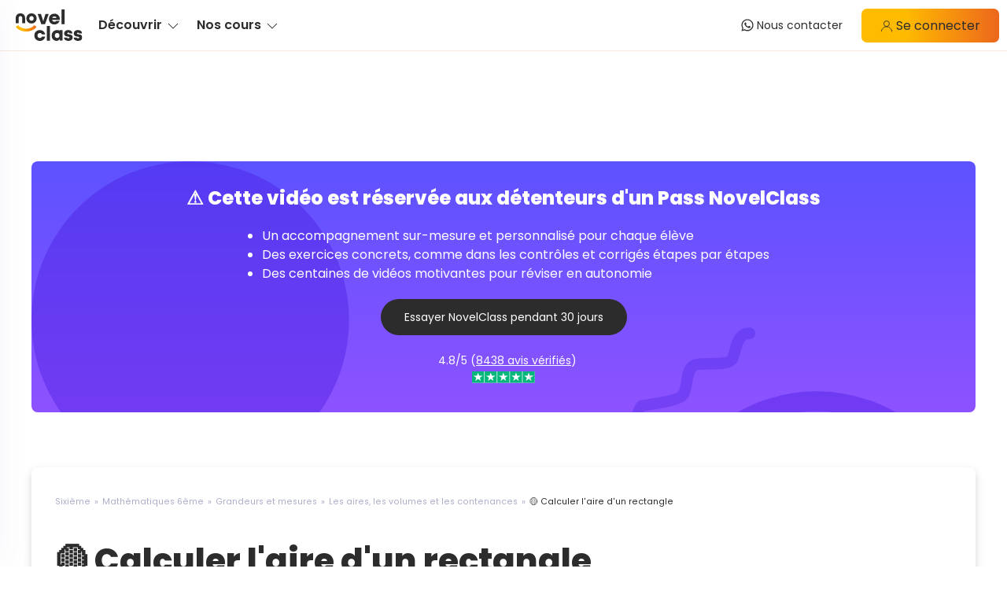

--- FILE ---
content_type: text/html; charset=UTF-8
request_url: https://novelclass.com/programme/mathematiques-6eme/les-aires-les-volumes-et-les-contenances/calculer-laire-dun-rectangle
body_size: 4066
content:
<!DOCTYPE html>
<html lang="fr">
<head>
        <script>
    window.dataLayer = window.dataLayer || [];
</script>

    
        <script>(function(w,d,s,l,i){w[l]=w[l]||[];w[l].push({'gtm.start':
                new Date().getTime(),event:'gtm.js'});var f=d.getElementsByTagName(s)[0],
            j=d.createElement(s),dl=l!='dataLayer'?'&l='+l:'';j.async=true;j.src=
            'https://www.googletagmanager.com/gtm.js?id='+i+dl;f.parentNode.insertBefore(j,f);
        })(window,document,'script','dataLayer','GTM-WF9MZTX');</script>
                <meta charset="UTF-8"/>
<meta name="viewport" content="width=device-width, initial-scale=1, maximum-scale=5, shrink-to-fit=no"/>
<link rel="icon" type="image/png" href="/build/frontend/front_v2/images/_03_layout/favicon/favicon.png"/>
<link rel="apple-touch-icon" href="/build/frontend/front_v2/images/_03_layout/favicon/favicon.png"/>

<title>🟡 Calculer l&#039;aire d&#039;un rectangle - Mathématiques 6ème</title>
<meta name="title" content="🟡 Calculer l&#039;aire d&#039;un rectangle - Mathématiques 6ème"/>

    <link rel="canonical" href="https://novelclass.com/programme/mathematiques-6eme/les-aires-les-volumes-et-les-contenances/calculer-laire-dun-rectangle"/>

    <meta name="description" content="Vidéo sur le cours de 🟡 Calculer l&#039;aire d&#039;un rectangle pour le programme Mathématiques 6ème"/>


    <meta name="robots" content="index, follow"/>


<meta property="og:locale" content="fr_FR">
<meta property="og:site_name" content="NovelClass">
<meta property='og:type' content='website'>

    <meta property="og:title" content="🟡 Calculer l&#039;aire d&#039;un rectangle - Mathématiques 6ème"/>

<meta property="og:image" content="/build/frontend/front_v2/images/_03_layout/favicon/favicon.png">

    <meta property="og:description" content="Vidéo sur le cours de 🟡 Calculer l&#039;aire d&#039;un rectangle pour le programme Mathématiques 6ème"/>


    <meta property="og:url" content="https://novelclass.com/programme/mathematiques-6eme/les-aires-les-volumes-et-les-contenances/calculer-laire-dun-rectangle"/>


    
        <link rel="preconnect" href="https://fonts.googleapis.com">
    <link rel="preconnect" href="https://fonts.gstatic.com" crossorigin>
    <link href="https://fonts.googleapis.com/css2?family=Poppins:wght@200;400;600;800&display=swap" rel="stylesheet">
        <link rel="stylesheet" href="/build/frontend/css/main_v2.c0f6a1c7.css">
</head>
<body id="" class="">
        
    <nav id="nc--navigation-widget-mobile"
     class="nc--sidebar nc--hidden nc--navigation-widget nc--navigation-widget-mobile">

    <div class="nc--navigation-widget-close-button">
        <span uk-icon="icon: close"></span>
    </div>

    <div class="uk-padding">
        
                    <div class="uk-margin-medium-top">
                <a href="/inscription/information"
                   class="uk-button uk-button-small uk-button-default uk-width-1-1 uk-margin-bottom ">
                    Essayer pendant 30 jours
                </a>
                <a href="/connexion"
                   class="uk-button uk-button-small uk-button-primary uk-width-1-1">
                    Connexion
                </a>
            </div>
            </div>

    <div class="nc--sidenav__menu-container">
        <p class="uk-text-bold uk-text-uppercase uk-margin-medium-top">
            Besoin d'aide ?
        </p>
        <a class="uk-text-bold uk-button-link-secondary" href="/contact/">
            Nous contacter
        </a>

        <p class="uk-text-bold uk-text-uppercase uk-margin-medium-top">
            En Apprendre plus
        </p>
        <a class="uk-text-bold uk-button-link-secondary" href="/nos-cours/">
            Nos cours
        </a>
        <a class="uk-text-bold uk-button-link-secondary" href="/nos-profs">
            Nos enseignants
        </a>
        <a class="uk-text-bold uk-button-link-secondary" href="/les-medias-en-parlent">
            La presse en parle
        </a>
        <a class="uk-text-bold uk-button-link-secondary" href="/partenaires">
            Nos partenaires
        </a>
        <a class="uk-text-bold uk-button-link-secondary" href="/avis-clients">
            Témoignages
        </a>
        <a class="uk-text-bold uk-button-link-secondary" href="/blog/">
            Le Blog
        </a>

            </div>

    </nav>

    <header class="nc--layout__header uk-flex uk-flex-between uk-flex-middle uk-width-1-1" uk-sticky>
            <div class="uk-flex uk-flex-middle">
    <div class="nc--layout__header--logo uk-margin-left">
        <a href="/">
            <img data-src="/build/frontend/front_v2/images/_03_layout/header/logo_novelclass_color.svg"
                 alt="Logo NovelClass"
                 uk-img>
        </a>
    </div>

    <nav class="uk-flex uk-visible@m uk-margin-left">
        <a class="uk-text-bold">Découvrir <span uk-icon="chevron-down"></span></a>
        <div class="uk-border-rounded"
             uk-dropdown>
            <ul class="uk-nav uk-dropdown-nav uk-list">
                <li><a href="/nos-profs">Nos enseignants</a></li>
                <li><a href="/les-medias-en-parlent">La presse en parle</a></li>
                <li><a href="/partenaires">Nos partenaires</a></li>
                <li><a href="/avis-clients">Témoignages</a></li>
                <li><a href="/blog/">Le Blog</a></li>
            </ul>
        </div>

        <a href="/nos-cours/"
           class="uk-text-bold uk-margin-left"
        >
            Nos cours <span uk-icon="chevron-down"></span>
        </a>
        <div class="uk-border-rounded"
             uk-dropdown>
            <ul class="uk-nav uk-dropdown-nav uk-list">
                <li><a href="/nos-cours/#terminale">Terminale</a></li>
                <li><a href="/nos-cours/#premiere">Première</a></li>
                <li><a href="/nos-cours/#seconde">Seconde</a></li>
                <li><a href="/nos-cours/#troisieme">3e</a></li>
                <li><a href="/nos-cours/#quatrieme">4e</a></li>
                <li><a href="/nos-cours/#cinquieme">5e</a></li>
                <li><a href="/nos-cours/#sixieme">6e</a></li>
                <li><a href="/nos-cours/#superieur">Supérieur</a></li>
            </ul>
        </div>
    </nav>
</div>


<div class="uk-flex uk-flex-middle">
    <div class="nc--layout__header--phone uk-margin-medium-left uk-visible@m">
        <a href="/contact/">
            <div class="uk-flex uk-flex-middle">
                <span class="uk-icon uk-flex-none" uk-icon="icon: whatsapp; ratio: 0.8"></span>
                <div class="uk-text-small uk-margin-right">
                    <span>Nous contacter</span>
                </div>
            </div>
        </a>
    </div>

    <!--<div>
        <a href="/inscription/information"
           class="uk-button uk-button-default uk-margin-small-right">Démarrer l'Essai</a>
    </div>-->

    <div class="nc--layout__header--connexion uk-visible@s">
        <a href="/connexion"
           class="uk-button uk-button-primary uk-margin-small-right">
            <span class="uk-icon uk-flex-none" uk-icon="icon: user; ratio: 0.8"></span>
            Se connecter
        </a>
    </div>

    <div class="nc--layout__header--mobile-menu__icon nc--trigger__navigation-widget uk-margin-small-right uk-hidden@m">
        <span uk-icon="icon: menu; ratio: 2"></span>
        <span class="uk-text-very-small">Menu</span>
    </div>
</div>
    </header>

    
            <div class="layout--container">
            
    
    <div class="uk-container uk-margin-large-top uk-margin-large-bottom">
                                                                                                
                                                                                                        <div class="nc--container-bg-gradiant-blue uk-border-rounded uk-margin-large-top uk-margin-large-bottom uk-overflow-hidden">
            <div class="nc--container-bg-blue-forms">
                <div class="uk-flex uk-flex-wrap uk-padding-remove-horizontal">
                    <div class="uk-text-center uk-padding uk-width-1-1">
                                                <h3 class="uk-margin-remove-top">
                            ⚠️ Cette vidéo est réservée aux détenteurs d'un Pass NovelClass
                        </h3>

                        <div class="uk-text-reverse-color">
                            <div class="uk-flex uk-flex-center uk-margin-top">
                                <ul class="uk-text-left">
                                    <li>Un accompagnement sur-mesure et personnalisé pour chaque élève</li>
                                    <li>Des exercices concrets, comme dans les contrôles et corrigés étapes par étapes
                                    </li>
                                    <li>Des centaines de vidéos motivantes pour réviser en autonomie</li>
                                </ul>
                            </div>
                        </div>
                        <div class="uk-grid uk-flex uk-flex-center">
                            <div>
                                <a href="/inscription/information"
                                   class="uk-button uk-button-small uk-button-default">
                                    Essayer NovelClass pendant 30 jours
                                </a>
                            </div>
                        </div>
                        <div class="uk-text-center uk-margin-top ">
                        <span class="uk-margin-small-left uk-text-reverse-color uk-text-small">
                            4.8/5 (<u>8438 avis vérifiés</u>)
                        </span>
                            <br>
                            <img src="/build/frontend/front_v2/images/_04_pages/landing-common/stars4-8.svg"
                                 width="80"
                                 style="margin-top: -6px"
                                 alt="Note 4.8 sur 5 étoiles"
                            />
                        </div>
                    </div>
                </div>
            </div>
        </div>


        <div class="uk-card uk-card-default uk-border-rounded uk-padding">

            <nav aria-label="breadcrumb">
                <ul class="uk-breadcrumb">
                    <li>
                        <a href="/nos-cours/#sixieme">Sixième</a>
                    </li>
                    <li>
                        <a href="/nos-cours/sixieme/mathematiques-6eme/">Mathématiques 6ème</a>
                    </li>
                    <li><span>Grandeurs et mesures</span></li>
                    <li><span>Les aires, les volumes et les contenances</span></li>
                    <li><span>🟡 Calculer l&#039;aire d&#039;un rectangle</span></li>
                </ul>
            </nav>

            <h1 class="uk-margin-remove-bottom">🟡 Calculer l&#039;aire d&#039;un rectangle</h1>

                            
                    </div>

        <div class="uk-margin-top uk-text-center">
            <a href="/inscription/information">
                <img data-src="/build/frontend/front_v2/images/_04_pages/lesson/video-blurred.png"
                     alt="Image floue de la vidéo"
                     uk-img
                >
            </a>

            <a href="/inscription/information"
               class="uk-button-link-tertiary uk-text-lead "
            >
                <u>Débloquer cette vidéo (et tous les contenus de NovelClass)</u>
            </a>
        </div>
    </div>
        </div>
    
            <footer class="nc--footer__container nc--bg-dark">
    <div class="uk-container uk-padding">
        <div class="uk-grid uk-child-width-1-1 uk-child-width-1-3@s">

    <div class="uk-margin-bottom">
        <div class="uk-flex uk-flex-left">
            <img src="/build/frontend/front_v2/images/_03_layout/footer/logo_novelclass_white.svg"
                 width="200"
                 alt="logo NovelClass">
        </div>
    </div>

    <div class="uk-margin-bottom">
        <p class="nc--text-white uk-text-bolder">Du contenu gratuit, chaque jour, sur nos réseaux !</p>
        <div class="nc--social-media__icons uk-flex uk-flex-left">
            <a href="https://www.youtube.com/c/NovelClass" rel="nofollow" target="_blank" class="uk-margin-right">
                <span class="youtube" uk-icon="icon: youtube; ratio: 2"></span>
            </a>
            <a href="https://www.instagram.com/novel_class" rel="nofollow" target="_blank" class="uk-margin-right">
                <span class="instagram" uk-icon="icon: instagram; ratio: 2"></span>
            </a>
            <a href="https://www.tiktok.com/@novelclass" rel="nofollow" target="_blank" class="uk-margin-right">
                <span class="tiktok" uk-icon="icon: tiktok; ratio: 2"></span>
            </a>
            <a href="https://www.facebook.com/novelclass.edu" rel="nofollow" target="_blank">
                <span class="facebook" uk-icon="icon: facebook; ratio: 2"></span>
            </a>
        </div>
    </div>

    <div class="uk-margin-bottom">
        <p class="nc--text-white uk-text-bolder">Nouveaux cours, événements, bons plans... Inscrivez-vous à notre newsletter :</p>

        <a href="https://ef1c54be.sibforms.com/serve/[base64]"
           target="_blank"
           rel="nofollow"
           class="uk-button uk-button-primary"
        >
            S'inscrire <span uk-icon="icon: arrow-right"></span>
        </a>
    </div>
</div>
        <div class="uk-grid uk-child-width-1-3@m uk-child-width-1-2@s uk-margin-large-top">
    <div class="uk-flex uk-flex-column uk-margin-top">
        <p class="nc--text-white uk-text-bolder">En Apprendre plus</p>
        <a href="/blog/" class="nc--text-white uk-margin-bottom">Le blog</a>
        <a href="/" class="nc--text-white uk-margin-bottom">Notre concept</a>
        <a href="/nos-profs" class="nc--text-white uk-margin-bottom">Nos enseignants</a>
        <a href="/nos-cours/" class="nc--text-white uk-margin-bottom">Nos cours</a>
    </div>
    <div class="uk-flex uk-flex-column uk-margin-top">
        <p class="nc--text-white uk-text-bolder">Pour en savoir plus</p>
        <a href="/contact/" class="nc--text-white uk-margin-bottom">Nous contacter</a>
        <a href="/les-medias-en-parlent" class="nc--text-white uk-margin-bottom">Les médias en parlent</a>
        <a href="/partenaires" class="nc--text-white uk-margin-bottom">Nos partenaires</a>
        <a href="/avis-clients" class="nc--text-white uk-margin-bottom">Avis clients</a>
    </div>
    <div class="uk-flex uk-flex-column">
        <div class="uk-flex uk-flex-column">
            <div class="uk-flex uk-flex-column uk-margin-top">
                <p class="nc--text-white uk-text-bolder uk-margin-remove">Paiement sécurisé</p>
                <div class="uk-flex">
                    <div class="uk-margin-auto-vertical">
                        <img class="nc--logo-mastercard"
                             src="/build/frontend/front_v2/images/_03_layout/footer/payment/mastercard.svg"
                             width="60"
                             alt="Logo MasterCard">
                    </div>
                    <div class="uk-margin-auto-vertical">
                        <img src="/build/frontend/front_v2/images/_03_layout/footer/payment/visa.png"
                             width="60"
                             alt="Logo Visa">
                    </div>
                    <div class="uk-margin-auto-vertical"
                    >
                        <img src="/build/frontend/front_v2/images/_03_layout/footer/payment/paypal.svg"
                             width="110"
                             style="background-color: #fff; padding: 5px 2px; border-radius: 2px;margin-left: 2px"
                             alt="Logo PayPal">
                    </div>
                </div>
            </div>
        </div>
    </div>
</div>
    </div>

    <hr class="nc--footer-separator uk-margin-remove">

    <div class="uk-container">
        <div class="uk-flex uk-flex-wrap uk-flex-between uk-flex-middle uk-text-small">
    <div class="uk-flex uk-flex-wrap">
        <a href="/mentions-legales"
           class="nc--text-white uk-display-block uk-padding-small"
        >
            Mentions légales
        </a>
        <a href="/cgv"
           class="nc--text-white uk-display-block uk-padding-small"
        >
            Conditions Générales de Vente
        </a>
        <a href="/politique-de-confidentialite"
           class="nc--text-white uk-display-block uk-padding-small"
        >
            Politique de confidentialité
        </a>
    </div>
    <p class="nc--text-white uk-margin-remove uk-padding-small">
        Made With ♥️ &copy; 2020 - 2026
    </p>
</div>
    </div>
</footer>
    
            <noscript><iframe src="https://www.googletagmanager.com/ns.html?id=GTM-WF9MZTX" height="0" width="0" style="display:none;visibility:hidden"></iframe></noscript>
        <script src="/build/frontend/runtime.e3ccff05.js" defer></script><script src="/build/frontend/120.a51b2733.js" defer></script><script src="/build/frontend/20.4b2bd6a7.js" defer></script><script src="/build/frontend/js/app_v2.911dce0c.js" defer></script>
    </body>
</html>


--- FILE ---
content_type: text/css
request_url: https://novelclass.com/build/frontend/css/main_v2.c0f6a1c7.css
body_size: 29114
content:
@charset "UTF-8";.iti{display:inline-block;position:relative}.iti *{box-sizing:border-box}.iti__hide{display:none}.iti__v-hide{visibility:hidden}.iti input,.iti input[type=tel],.iti input[type=text]{margin-bottom:0!important;margin-right:0;margin-top:0!important;padding-right:36px;position:relative;z-index:0}.iti__flag-container{bottom:0;padding:1px;position:absolute;right:0;top:0}.iti__selected-flag{align-items:center;display:flex;height:100%;padding:0 6px 0 8px;position:relative;z-index:1}.iti__arrow{border-left:3px solid transparent;border-right:3px solid transparent;border-top:4px solid #555;height:0;margin-left:6px;width:0}[dir=rtl] .iti__arrow{margin-left:0;margin-right:6px}.iti__arrow--up{border-bottom:4px solid #555;border-top:none}.iti__country-list{-webkit-overflow-scrolling:touch;background-color:#fff;border:1px solid #ccc;box-shadow:1px 1px 4px rgba(0,0,0,.2);list-style:none;margin:0 0 0 -1px;max-height:200px;overflow-y:scroll;padding:0;position:absolute;white-space:nowrap;z-index:2}.iti__country-list--dropup{bottom:100%;margin-bottom:-1px}@media (max-width:500px){.iti__country-list{white-space:normal}}.iti__flag-box{display:inline-block;width:20px}.iti__divider{border-bottom:1px solid #ccc;margin-bottom:5px;padding-bottom:5px}.iti__country{align-items:center;display:flex;outline:none;padding:5px 10px}.iti__dial-code{color:#999}.iti__country.iti__highlight{background-color:rgba(0,0,0,.05)}.iti__country-name,.iti__flag-box{margin-right:6px}[dir=rtl] .iti__country-name,[dir=rtl] .iti__flag-box{margin-left:6px;margin-right:0}.iti--allow-dropdown input,.iti--allow-dropdown input[type=tel],.iti--allow-dropdown input[type=text],.iti--separate-dial-code input,.iti--separate-dial-code input[type=tel],.iti--separate-dial-code input[type=text]{margin-left:0;padding-left:52px;padding-right:6px}[dir=rtl] .iti--allow-dropdown input,[dir=rtl] .iti--allow-dropdown input[type=tel],[dir=rtl] .iti--allow-dropdown input[type=text],[dir=rtl] .iti--separate-dial-code input,[dir=rtl] .iti--separate-dial-code input[type=tel],[dir=rtl] .iti--separate-dial-code input[type=text]{margin-right:0;padding-left:6px;padding-right:52px}.iti--allow-dropdown .iti__flag-container,.iti--separate-dial-code .iti__flag-container{left:0;right:auto}[dir=rtl] .iti--allow-dropdown .iti__flag-container,[dir=rtl] .iti--separate-dial-code .iti__flag-container{left:auto;right:0}.iti--allow-dropdown .iti__flag-container:hover{cursor:pointer}.iti--allow-dropdown .iti__flag-container:hover .iti__selected-flag{background-color:rgba(0,0,0,.05)}.iti--allow-dropdown input[disabled]+.iti__flag-container:hover,.iti--allow-dropdown input[readonly]+.iti__flag-container:hover{cursor:default}.iti--allow-dropdown input[disabled]+.iti__flag-container:hover .iti__selected-flag,.iti--allow-dropdown input[readonly]+.iti__flag-container:hover .iti__selected-flag{background-color:transparent}.iti--separate-dial-code .iti__selected-flag{background-color:rgba(0,0,0,.05)}.iti--separate-dial-code.iti--show-flags .iti__selected-dial-code{margin-left:6px}[dir=rtl] .iti--separate-dial-code.iti--show-flags .iti__selected-dial-code{margin-left:0;margin-right:6px}.iti--container{left:-1000px;padding:1px;position:absolute;top:-1000px;z-index:1060}.iti--container:hover{cursor:pointer}.iti-mobile .iti--container{bottom:30px;left:30px;position:fixed;right:30px;top:30px}.iti-mobile .iti__country-list{max-height:100%;width:100%}.iti-mobile .iti__country{line-height:1.5em;padding:10px}.iti__flag{width:20px}.iti__flag.iti__be{width:18px}.iti__flag.iti__ch{width:15px}.iti__flag.iti__mc{width:19px}.iti__flag.iti__ne{width:18px}.iti__flag.iti__np{width:13px}.iti__flag.iti__va{width:15px}@media (-webkit-min-device-pixel-ratio:2),(min-resolution:192dpi){.iti__flag{background-size:5762px 15px}}.iti__flag.iti__ac{background-position:0 0;height:10px}.iti__flag.iti__ad{background-position:-22px 0;height:14px}.iti__flag.iti__ae{background-position:-44px 0;height:10px}.iti__flag.iti__af{background-position:-66px 0;height:14px}.iti__flag.iti__ag{background-position:-88px 0;height:14px}.iti__flag.iti__ai{background-position:-110px 0;height:10px}.iti__flag.iti__al{background-position:-132px 0;height:15px}.iti__flag.iti__am{background-position:-154px 0;height:10px}.iti__flag.iti__ao{background-position:-176px 0;height:14px}.iti__flag.iti__aq{background-position:-198px 0;height:14px}.iti__flag.iti__ar{background-position:-220px 0;height:13px}.iti__flag.iti__as{background-position:-242px 0;height:10px}.iti__flag.iti__at{background-position:-264px 0;height:14px}.iti__flag.iti__au{background-position:-286px 0;height:10px}.iti__flag.iti__aw{background-position:-308px 0;height:14px}.iti__flag.iti__ax{background-position:-330px 0;height:13px}.iti__flag.iti__az{background-position:-352px 0;height:10px}.iti__flag.iti__ba{background-position:-374px 0;height:10px}.iti__flag.iti__bb{background-position:-396px 0;height:14px}.iti__flag.iti__bd{background-position:-418px 0;height:12px}.iti__flag.iti__be{background-position:-440px 0;height:15px}.iti__flag.iti__bf{background-position:-460px 0;height:14px}.iti__flag.iti__bg{background-position:-482px 0;height:12px}.iti__flag.iti__bh{background-position:-504px 0;height:12px}.iti__flag.iti__bi{background-position:-526px 0;height:12px}.iti__flag.iti__bj{background-position:-548px 0;height:14px}.iti__flag.iti__bl{background-position:-570px 0;height:14px}.iti__flag.iti__bm{background-position:-592px 0;height:10px}.iti__flag.iti__bn{background-position:-614px 0;height:10px}.iti__flag.iti__bo{background-position:-636px 0;height:14px}.iti__flag.iti__bq{background-position:-658px 0;height:14px}.iti__flag.iti__br{background-position:-680px 0;height:14px}.iti__flag.iti__bs{background-position:-702px 0;height:10px}.iti__flag.iti__bt{background-position:-724px 0;height:14px}.iti__flag.iti__bv{background-position:-746px 0;height:15px}.iti__flag.iti__bw{background-position:-768px 0;height:14px}.iti__flag.iti__by{background-position:-790px 0;height:10px}.iti__flag.iti__bz{background-position:-812px 0;height:12px}.iti__flag.iti__ca{background-position:-834px 0;height:10px}.iti__flag.iti__cc{background-position:-856px 0;height:10px}.iti__flag.iti__cd{background-position:-878px 0;height:15px}.iti__flag.iti__cf{background-position:-900px 0;height:14px}.iti__flag.iti__cg{background-position:-922px 0;height:14px}.iti__flag.iti__ch{background-position:-944px 0;height:15px}.iti__flag.iti__ci{background-position:-961px 0;height:14px}.iti__flag.iti__ck{background-position:-983px 0;height:10px}.iti__flag.iti__cl{background-position:-1005px 0;height:14px}.iti__flag.iti__cm{background-position:-1027px 0;height:14px}.iti__flag.iti__cn{background-position:-1049px 0;height:14px}.iti__flag.iti__co{background-position:-1071px 0;height:14px}.iti__flag.iti__cp{background-position:-1093px 0;height:14px}.iti__flag.iti__cq{background-position:-1115px 0;height:12px}.iti__flag.iti__cr{background-position:-1137px 0;height:12px}.iti__flag.iti__cu{background-position:-1159px 0;height:10px}.iti__flag.iti__cv{background-position:-1181px 0;height:12px}.iti__flag.iti__cw{background-position:-1203px 0;height:14px}.iti__flag.iti__cx{background-position:-1225px 0;height:10px}.iti__flag.iti__cy{background-position:-1247px 0;height:14px}.iti__flag.iti__cz{background-position:-1269px 0;height:14px}.iti__flag.iti__de{background-position:-1291px 0;height:12px}.iti__flag.iti__dg{background-position:-1313px 0;height:10px}.iti__flag.iti__dj{background-position:-1335px 0;height:14px}.iti__flag.iti__dk{background-position:-1357px 0;height:15px}.iti__flag.iti__dm{background-position:-1379px 0;height:10px}.iti__flag.iti__do{background-position:-1401px 0;height:14px}.iti__flag.iti__dz{background-position:-1423px 0;height:14px}.iti__flag.iti__ea{background-position:-1445px 0;height:14px}.iti__flag.iti__ec{background-position:-1467px 0;height:14px}.iti__flag.iti__ee{background-position:-1489px 0;height:13px}.iti__flag.iti__eg{background-position:-1511px 0;height:14px}.iti__flag.iti__eh{background-position:-1533px 0;height:10px}.iti__flag.iti__er{background-position:-1555px 0;height:10px}.iti__flag.iti__es{background-position:-1577px 0;height:14px}.iti__flag.iti__et{background-position:-1599px 0;height:10px}.iti__flag.iti__eu{background-position:-1621px 0;height:14px}.iti__flag.iti__ez{background-position:-1643px 0;height:14px}.iti__flag.iti__fi{background-position:-1665px 0;height:12px}.iti__flag.iti__fj{background-position:-1687px 0;height:10px}.iti__flag.iti__fk{background-position:-1709px 0;height:10px}.iti__flag.iti__fm{background-position:-1731px 0;height:11px}.iti__flag.iti__fo{background-position:-1753px 0;height:15px}.iti__flag.iti__fr{background-position:-1775px 0;height:14px}.iti__flag.iti__fx{background-position:-1797px 0;height:14px}.iti__flag.iti__ga{background-position:-1819px 0;height:15px}.iti__flag.iti__gb{background-position:-1841px 0;height:10px}.iti__flag.iti__gd{background-position:-1863px 0;height:12px}.iti__flag.iti__ge{background-position:-1885px 0;height:14px}.iti__flag.iti__gf{background-position:-1907px 0;height:14px}.iti__flag.iti__gg{background-position:-1929px 0;height:14px}.iti__flag.iti__gh{background-position:-1951px 0;height:14px}.iti__flag.iti__gi{background-position:-1973px 0;height:10px}.iti__flag.iti__gl{background-position:-1995px 0;height:14px}.iti__flag.iti__gm{background-position:-2017px 0;height:14px}.iti__flag.iti__gn{background-position:-2039px 0;height:14px}.iti__flag.iti__gp{background-position:-2061px 0;height:14px}.iti__flag.iti__gq{background-position:-2083px 0;height:14px}.iti__flag.iti__gr{background-position:-2105px 0;height:14px}.iti__flag.iti__gs{background-position:-2127px 0;height:10px}.iti__flag.iti__gt{background-position:-2149px 0;height:13px}.iti__flag.iti__gu{background-position:-2171px 0;height:11px}.iti__flag.iti__gw{background-position:-2193px 0;height:10px}.iti__flag.iti__gy{background-position:-2215px 0;height:12px}.iti__flag.iti__hk{background-position:-2237px 0;height:14px}.iti__flag.iti__hm{background-position:-2259px 0;height:10px}.iti__flag.iti__hn{background-position:-2281px 0;height:10px}.iti__flag.iti__hr{background-position:-2303px 0;height:10px}.iti__flag.iti__ht{background-position:-2325px 0;height:12px}.iti__flag.iti__hu{background-position:-2347px 0;height:10px}.iti__flag.iti__ic{background-position:-2369px 0;height:14px}.iti__flag.iti__id{background-position:-2391px 0;height:14px}.iti__flag.iti__ie{background-position:-2413px 0;height:10px}.iti__flag.iti__il{background-position:-2435px 0;height:15px}.iti__flag.iti__im{background-position:-2457px 0;height:10px}.iti__flag.iti__in{background-position:-2479px 0;height:14px}.iti__flag.iti__io{background-position:-2501px 0;height:10px}.iti__flag.iti__iq{background-position:-2523px 0;height:14px}.iti__flag.iti__ir{background-position:-2545px 0;height:12px}.iti__flag.iti__is{background-position:-2567px 0;height:15px}.iti__flag.iti__it{background-position:-2589px 0;height:14px}.iti__flag.iti__je{background-position:-2611px 0;height:12px}.iti__flag.iti__jm{background-position:-2633px 0;height:10px}.iti__flag.iti__jo{background-position:-2655px 0;height:10px}.iti__flag.iti__jp{background-position:-2677px 0;height:14px}.iti__flag.iti__ke{background-position:-2699px 0;height:14px}.iti__flag.iti__kg{background-position:-2721px 0;height:12px}.iti__flag.iti__kh{background-position:-2743px 0;height:13px}.iti__flag.iti__ki{background-position:-2765px 0;height:10px}.iti__flag.iti__km{background-position:-2787px 0;height:12px}.iti__flag.iti__kn{background-position:-2809px 0;height:14px}.iti__flag.iti__kp{background-position:-2831px 0;height:10px}.iti__flag.iti__kr{background-position:-2853px 0;height:14px}.iti__flag.iti__kw{background-position:-2875px 0;height:10px}.iti__flag.iti__ky{background-position:-2897px 0;height:10px}.iti__flag.iti__kz{background-position:-2919px 0;height:10px}.iti__flag.iti__la{background-position:-2941px 0;height:14px}.iti__flag.iti__lb{background-position:-2963px 0;height:14px}.iti__flag.iti__lc{background-position:-2985px 0;height:10px}.iti__flag.iti__li{background-position:-3007px 0;height:12px}.iti__flag.iti__lk{background-position:-3029px 0;height:10px}.iti__flag.iti__lr{background-position:-3051px 0;height:11px}.iti__flag.iti__ls{background-position:-3073px 0;height:14px}.iti__flag.iti__lt{background-position:-3095px 0;height:12px}.iti__flag.iti__lu{background-position:-3117px 0;height:12px}.iti__flag.iti__lv{background-position:-3139px 0;height:10px}.iti__flag.iti__ly{background-position:-3161px 0;height:10px}.iti__flag.iti__ma{background-position:-3183px 0;height:14px}.iti__flag.iti__mc{background-position:-3205px 0;height:15px}.iti__flag.iti__md{background-position:-3226px 0;height:10px}.iti__flag.iti__me{background-position:-3248px 0;height:10px}.iti__flag.iti__mf{background-position:-3270px 0;height:14px}.iti__flag.iti__mg{background-position:-3292px 0;height:14px}.iti__flag.iti__mh{background-position:-3314px 0;height:11px}.iti__flag.iti__mk{background-position:-3336px 0;height:10px}.iti__flag.iti__ml{background-position:-3358px 0;height:14px}.iti__flag.iti__mm{background-position:-3380px 0;height:14px}.iti__flag.iti__mn{background-position:-3402px 0;height:10px}.iti__flag.iti__mo{background-position:-3424px 0;height:14px}.iti__flag.iti__mp{background-position:-3446px 0;height:10px}.iti__flag.iti__mq{background-position:-3468px 0;height:14px}.iti__flag.iti__mr{background-position:-3490px 0;height:14px}.iti__flag.iti__ms{background-position:-3512px 0;height:10px}.iti__flag.iti__mt{background-position:-3534px 0;height:14px}.iti__flag.iti__mu{background-position:-3556px 0;height:14px}.iti__flag.iti__mv{background-position:-3578px 0;height:14px}.iti__flag.iti__mw{background-position:-3600px 0;height:14px}.iti__flag.iti__mx{background-position:-3622px 0;height:12px}.iti__flag.iti__my{background-position:-3644px 0;height:10px}.iti__flag.iti__mz{background-position:-3666px 0;height:14px}.iti__flag.iti__na{background-position:-3688px 0;height:14px}.iti__flag.iti__nc{background-position:-3710px 0;height:10px}.iti__flag.iti__ne{background-position:-3732px 0;height:15px}.iti__flag.iti__nf{background-position:-3752px 0;height:10px}.iti__flag.iti__ng{background-position:-3774px 0;height:10px}.iti__flag.iti__ni{background-position:-3796px 0;height:12px}.iti__flag.iti__nl{background-position:-3818px 0;height:14px}.iti__flag.iti__no{background-position:-3840px 0;height:15px}.iti__flag.iti__np{background-position:-3862px 0;height:15px}.iti__flag.iti__nr{background-position:-3877px 0;height:10px}.iti__flag.iti__nu{background-position:-3899px 0;height:10px}.iti__flag.iti__nz{background-position:-3921px 0;height:10px}.iti__flag.iti__om{background-position:-3943px 0;height:10px}.iti__flag.iti__pa{background-position:-3965px 0;height:14px}.iti__flag.iti__pe{background-position:-3987px 0;height:14px}.iti__flag.iti__pf{background-position:-4009px 0;height:14px}.iti__flag.iti__pg{background-position:-4031px 0;height:15px}.iti__flag.iti__ph{background-position:-4053px 0;height:10px}.iti__flag.iti__pk{background-position:-4075px 0;height:14px}.iti__flag.iti__pl{background-position:-4097px 0;height:13px}.iti__flag.iti__pm{background-position:-4119px 0;height:14px}.iti__flag.iti__pn{background-position:-4141px 0;height:10px}.iti__flag.iti__pr{background-position:-4163px 0;height:14px}.iti__flag.iti__ps{background-position:-4185px 0;height:10px}.iti__flag.iti__pt{background-position:-4207px 0;height:14px}.iti__flag.iti__pw{background-position:-4229px 0;height:13px}.iti__flag.iti__py{background-position:-4251px 0;height:11px}.iti__flag.iti__qa{background-position:-4273px 0;height:8px}.iti__flag.iti__re{background-position:-4295px 0;height:14px}.iti__flag.iti__ro{background-position:-4317px 0;height:14px}.iti__flag.iti__rs{background-position:-4339px 0;height:14px}.iti__flag.iti__ru{background-position:-4361px 0;height:14px}.iti__flag.iti__rw{background-position:-4383px 0;height:14px}.iti__flag.iti__sa{background-position:-4405px 0;height:14px}.iti__flag.iti__sb{background-position:-4427px 0;height:10px}.iti__flag.iti__sc{background-position:-4449px 0;height:10px}.iti__flag.iti__sd{background-position:-4471px 0;height:10px}.iti__flag.iti__se{background-position:-4493px 0;height:13px}.iti__flag.iti__sg{background-position:-4515px 0;height:14px}.iti__flag.iti__sh{background-position:-4537px 0;height:10px}.iti__flag.iti__si{background-position:-4559px 0;height:10px}.iti__flag.iti__sj{background-position:-4581px 0;height:15px}.iti__flag.iti__sk{background-position:-4603px 0;height:14px}.iti__flag.iti__sl{background-position:-4625px 0;height:14px}.iti__flag.iti__sm{background-position:-4647px 0;height:15px}.iti__flag.iti__sn{background-position:-4669px 0;height:14px}.iti__flag.iti__so{background-position:-4691px 0;height:14px}.iti__flag.iti__sr{background-position:-4713px 0;height:14px}.iti__flag.iti__ss{background-position:-4735px 0;height:10px}.iti__flag.iti__st{background-position:-4757px 0;height:10px}.iti__flag.iti__su{background-position:-4779px 0;height:10px}.iti__flag.iti__sv{background-position:-4801px 0;height:12px}.iti__flag.iti__sx{background-position:-4823px 0;height:14px}.iti__flag.iti__sy{background-position:-4845px 0;height:14px}.iti__flag.iti__sz{background-position:-4867px 0;height:14px}.iti__flag.iti__ta{background-position:-4889px 0;height:10px}.iti__flag.iti__tc{background-position:-4911px 0;height:10px}.iti__flag.iti__td{background-position:-4933px 0;height:14px}.iti__flag.iti__tf{background-position:-4955px 0;height:14px}.iti__flag.iti__tg{background-position:-4977px 0;height:13px}.iti__flag.iti__th{background-position:-4999px 0;height:14px}.iti__flag.iti__tj{background-position:-5021px 0;height:10px}.iti__flag.iti__tk{background-position:-5043px 0;height:10px}.iti__flag.iti__tl{background-position:-5065px 0;height:10px}.iti__flag.iti__tm{background-position:-5087px 0;height:14px}.iti__flag.iti__tn{background-position:-5109px 0;height:14px}.iti__flag.iti__to{background-position:-5131px 0;height:10px}.iti__flag.iti__tr{background-position:-5153px 0;height:14px}.iti__flag.iti__tt{background-position:-5175px 0;height:12px}.iti__flag.iti__tv{background-position:-5197px 0;height:10px}.iti__flag.iti__tw{background-position:-5219px 0;height:14px}.iti__flag.iti__tz{background-position:-5241px 0;height:14px}.iti__flag.iti__ua{background-position:-5263px 0;height:14px}.iti__flag.iti__ug{background-position:-5285px 0;height:14px}.iti__flag.iti__uk{background-position:-5307px 0;height:10px}.iti__flag.iti__um{background-position:-5329px 0;height:11px}.iti__flag.iti__un{background-position:-5351px 0;height:14px}.iti__flag.iti__us{background-position:-5373px 0;height:11px}.iti__flag.iti__uy{background-position:-5395px 0;height:14px}.iti__flag.iti__uz{background-position:-5417px 0;height:10px}.iti__flag.iti__va{background-position:-5439px 0;height:15px}.iti__flag.iti__vc{background-position:-5456px 0;height:14px}.iti__flag.iti__ve{background-position:-5478px 0;height:14px}.iti__flag.iti__vg{background-position:-5500px 0;height:10px}.iti__flag.iti__vi{background-position:-5522px 0;height:14px}.iti__flag.iti__vn{background-position:-5544px 0;height:14px}.iti__flag.iti__vu{background-position:-5566px 0;height:12px}.iti__flag.iti__wf{background-position:-5588px 0;height:14px}.iti__flag.iti__ws{background-position:-5610px 0;height:10px}.iti__flag.iti__xk{background-position:-5632px 0;height:15px}.iti__flag.iti__ye{background-position:-5654px 0;height:14px}.iti__flag.iti__yt{background-position:-5676px 0;height:14px}.iti__flag.iti__za{background-position:-5698px 0;height:14px}.iti__flag.iti__zm{background-position:-5720px 0;height:14px}.iti__flag.iti__zw{background-position:-5742px 0;height:10px}.iti__flag{background-color:#dbdbdb;background-image:url(/build/frontend/images/flags.1952df89.png);background-position:20px 0;background-repeat:no-repeat;box-shadow:0 0 1px 0 #888;height:15px}@media (-webkit-min-device-pixel-ratio:2),(min-resolution:192dpi){.iti__flag{background-image:url(/build/frontend/images/flags@2x.276410ff.png)}}.iti__flag.iti__np{background-color:transparent}@font-face{font-family:AllRoundGothic;font-style:normal;font-weight:400;src:url(/build/frontend/fonts/AllRoundGothic-Bold.fddf28ab.ttf) format("truetype")}*{box-sizing:border-box;margin:0;padding:0}.uk-button-outline-primary{background-color:#fff;border:2px solid #ee721e!important;color:#ee721e!important}.uk-button-outline-primary.uk-active,.uk-button-outline-primary:active,.uk-button-outline-primary:hover{background-color:#e16511;border-color:#e16511;color:#fff!important}.uk-button-outline-primary:disabled{background-color:#fff!important;border:2px solid #adafca!important;color:#adafca!important}.uk-button-very-small{border-radius:99px!important;font-size:14px!important;line-height:15px!important;padding:8px 30px!important}.uk-button-link-secondary{color:#2d2c2c!important}.nc--card-line-rounded{border:1px solid #dedede;min-height:116px}@media (min-width:640px){.uk-flex-row\@s{flex-direction:row}.uk-flex-row-reverse\@s{flex-direction:row-reverse}.uk-flex-column\@s{flex-direction:column}.uk-flex-column-reverse\@s{flex-direction:column-reverse}}@media (min-width:960px){.uk-flex-row\@m{flex-direction:row}.uk-flex-row-reverse\@m{flex-direction:row-reverse}.uk-flex-column\@m{flex-direction:column}.uk-flex-column-reverse\@m{flex-direction:column-reverse}}@media (min-width:1200px){.uk-flex-row\@l{flex-direction:row}.uk-flex-row-reverse\@l{flex-direction:row-reverse}.uk-flex-column\@l{flex-direction:column}.uk-flex-column-reverse\@l{flex-direction:column-reverse}}@media (min-width:1600px){.uk-flex-row\@xl{flex-direction:row}.uk-flex-row-reverse\@xl{flex-direction:row-reverse}.uk-flex-column\@xl{flex-direction:column}.uk-flex-column-reverse\@xl{flex-direction:column-reverse}}textarea.nc--textarea{min-height:100px;padding-bottom:14px!important;padding-top:14px!important}.nc--container-input{position:relative;width:100%}.nc--form-help{color:#adafca;font-size:12px;font-weight:500}.uk-label-muted{background-color:#eaeaea!important;color:#adafca!important}.uk-text-bold{font-weight:600!important}.uk-text-extra-bold{font-weight:800!important}.uk-text-tiny{font-size:.5rem!important}.uk-text-very-small{font-size:.675rem}.uk-text-xlarge{font-size:2rem}.uk-text-2xlarge{font-size:2.625rem}.uk-text-line-height-remove{line-height:0!important}.uk-text-line-height-1{line-height:1}.uk-width-very-small{width:80px!important}.uk-width-slim{width:120px!important}html{-webkit-text-size-adjust:100%;background:#fff;color:#2d2c2c;font-family:Poppins,sans-serif;font-size:16px;font-weight:400;line-height:1.5}body{margin:0}.uk-link,a{color:#1e87f0;cursor:pointer;text-decoration:none}.uk-link-toggle:hover .uk-link,.uk-link:hover,a:hover{color:#0f6ecd;text-decoration:underline}abbr[title]{text-decoration:underline dotted;-webkit-text-decoration-style:dotted}b,strong{font-weight:600}:not(pre)>code,:not(pre)>kbd,:not(pre)>samp{color:#f0506e;font-family:Consolas,monaco,monospace;font-size:.875rem;white-space:nowrap}em{color:#f0506e}ins{text-decoration:none}ins,mark{background:#ffd;color:#2d2c2c}q{font-style:italic}small{font-size:80%}sub,sup{font-size:75%;line-height:0;position:relative;vertical-align:baseline}sup{top:-.5em}sub{bottom:-.25em}audio,canvas,iframe,img,svg,video{vertical-align:middle}canvas,img,svg,video{box-sizing:border-box;height:auto;max-width:100%}img:not([src]){min-width:1px;visibility:hidden}iframe{border:0}address,dl,fieldset,figure,ol,p,pre,ul{margin:0 0 20px}*+address,*+dl,*+fieldset,*+figure,*+ol,*+p,*+pre,*+ul{margin-top:20px}.uk-h1,.uk-h2,.uk-h3,.uk-h4,.uk-h5,.uk-h6,.uk-heading-2xlarge,.uk-heading-large,.uk-heading-medium,.uk-heading-small,.uk-heading-xlarge,h1,h2,h3,h4,h5,h6{color:#2d2c2c;font-family:Poppins,sans-serif;font-weight:800;margin:0 0 20px;text-transform:none}*+.uk-h1,*+.uk-h2,*+.uk-h3,*+.uk-h4,*+.uk-h5,*+.uk-h6,*+.uk-heading-2xlarge,*+.uk-heading-large,*+.uk-heading-medium,*+.uk-heading-small,*+.uk-heading-xlarge,*+h1,*+h2,*+h3,*+h4,*+h5,*+h6{margin-top:40px}.uk-h1,h1{font-size:2.23125rem;line-height:1.2}.uk-h2,h2{font-size:1.7rem;line-height:1.3}.uk-h3,h3{font-size:1.5rem;line-height:1.4}.uk-h4,h4{font-size:1.25rem;line-height:1.4}.uk-h5,h5{font-size:16px;line-height:1.4}.uk-h6,h6{font-size:.875rem;line-height:1.4}@media (min-width:960px){.uk-h1,h1{font-size:2.625rem}.uk-h2,h2{font-size:2rem}}ol,ul{padding-left:30px}ol>li>ol,ol>li>ul,ul>li>ol,ul>li>ul{margin:0}dt{font-weight:700}dd{margin-left:0}.uk-hr,hr{border:0;border-top:1px solid #e5e5e5;margin:0 0 20px;overflow:visible;text-align:inherit}*+.uk-hr,*+hr{margin-top:20px}address{font-style:normal}blockquote{font-size:1.25rem;font-style:italic;line-height:1.5;margin:0 0 20px}*+blockquote{margin-top:20px}blockquote p:last-of-type{margin-bottom:0}blockquote footer{font-size:.875rem;line-height:1.5;margin-top:10px}pre{color:#2d2c2c;font:.875rem/1.5 Consolas,monaco,monospace;overflow:auto;-moz-tab-size:4;tab-size:4}pre code{font-family:Consolas,monaco,monospace}:focus{outline:none}:focus-visible{outline:2px 2px solid #333}::selection{background:#39f;color:#fff;text-shadow:none}details,main{display:block}summary{display:list-item}template{display:none}:root{--uk-breakpoint-s:640px;--uk-breakpoint-m:960px;--uk-breakpoint-l:1200px;--uk-breakpoint-xl:1600px}.uk-heading-small{font-size:1.625rem;line-height:1.4}.uk-heading-medium{font-size:1.8046875rem;line-height:1.5}.uk-heading-large{font-size:2.125rem;line-height:1.2}.uk-heading-xlarge{font-size:2.5rem;line-height:1}.uk-heading-2xlarge{font-size:4rem;line-height:1}@media (min-width:960px){.uk-heading-small{font-size:2.03125rem}.uk-heading-medium{font-size:2.1875rem}.uk-heading-large{font-size:2.5rem}.uk-heading-xlarge{font-size:4rem}.uk-heading-2xlarge{font-size:8rem}}@media (min-width:1200px){.uk-heading-medium{font-size:2.5rem}.uk-heading-large{font-size:4rem}.uk-heading-xlarge{font-size:8rem}.uk-heading-2xlarge{font-size:11rem}}.uk-heading-divider{border-bottom:calc(.2px + .05em) solid #e5e5e5;padding-bottom:calc(5px + .1em)}.uk-heading-bullet{position:relative}.uk-heading-bullet:before{border-left:calc(5px + .1em) solid #e5e5e5;content:"";display:inline-block;height:calc(4px + .7em);margin-right:calc(5px + .2em);position:relative;top:-.1em;vertical-align:middle}.uk-heading-line{overflow:hidden}.uk-heading-line>*{display:inline-block;position:relative}.uk-heading-line>:after,.uk-heading-line>:before{border-bottom:calc(.2px + .05em) solid #e5e5e5;content:"";position:absolute;top:calc(50% - .1px - .025em);width:2000px}.uk-heading-line>:before{margin-right:calc(5px + .3em);right:100%}.uk-heading-line>:after{left:100%;margin-left:calc(5px + .3em)}[class*=uk-divider]{border:none;margin-bottom:20px}*+[class*=uk-divider]{margin-top:20px}.uk-divider-icon{background-image:url("data:image/svg+xml;charset=utf-8,%3Csvg xmlns='http://www.w3.org/2000/svg' width='20' height='20'%3E%3Ccircle cx='10' cy='10' r='7' fill='none' stroke='%23e5e5e5' stroke-width='2'/%3E%3C/svg%3E");background-position:50% 50%;background-repeat:no-repeat;height:20px;position:relative}.uk-divider-icon:after,.uk-divider-icon:before{border-bottom:1px solid #e5e5e5;content:"";max-width:calc(50% - 25px);position:absolute;top:50%}.uk-divider-icon:before{right:calc(50% + 25px);width:100%}.uk-divider-icon:after{left:calc(50% + 25px);width:100%}.uk-divider-small{line-height:0}.uk-divider-small:after{border-top:1px solid #e5e5e5;content:"";display:inline-block;max-width:100%;vertical-align:top;width:100px}.uk-divider-vertical{border-left:1px solid #e5e5e5;height:100px;margin-left:auto;margin-right:auto;width:max-content}.uk-list{list-style:none;padding:0}.uk-list>*{break-inside:avoid-column}.uk-list>*>:last-child{margin-bottom:0}.uk-list>*>ul,.uk-list>:nth-child(n+2){margin-top:10px}.uk-list-circle>*,.uk-list-decimal>*,.uk-list-disc>*,.uk-list-hyphen>*,.uk-list-square>*{padding-left:30px}.uk-list-decimal{counter-reset:decimal}.uk-list-decimal>*{counter-increment:decimal}.uk-list-circle>:before,.uk-list-decimal>:before,.uk-list-disc>:before,.uk-list-hyphen>:before,.uk-list-square>:before{content:"";display:list-item;height:1.5em;left:-30px;list-style-position:inside;margin-bottom:-1.5em;position:relative;text-align:right;width:30px}.uk-list-disc>:before{list-style-type:disc}.uk-list-circle>:before{list-style-type:circle}.uk-list-square>:before{list-style-type:square}.uk-list-decimal>:before{content:counter(decimal,decimal) " . "}.uk-list-hyphen>:before{content:"–  "}.uk-list-muted>:before{color:#adafca!important}.uk-list-emphasis>:before{color:#333!important}.uk-list-primary>:before{color:#ffc200!important}.uk-list-secondary>:before{color:#2d2c2c!important}.uk-list-bullet>*{padding-left:30px}.uk-list-bullet>:before{background-image:url("data:image/svg+xml;charset=utf-8,%3Csvg xmlns='http://www.w3.org/2000/svg' width='6' height='6'%3E%3Ccircle cx='3' cy='3' r='3' fill='%232D2C2C'/%3E%3C/svg%3E");background-position:50% 50%;background-repeat:no-repeat;content:"";display:list-item;height:1.5em;left:-30px;margin-bottom:-1.5em;position:relative;width:30px}.uk-list-divider>:nth-child(n+2){border-top:1px solid #e5e5e5;margin-top:10px;padding-top:10px}.uk-list-striped>*{padding:10px}.uk-list-striped>:nth-of-type(odd){background:#eaeaea}.uk-list-striped>:nth-child(n+2){margin-top:0}.uk-list-large>*>ul,.uk-list-large>:nth-child(n+2){margin-top:20px}.uk-list-collapse>*>ul,.uk-list-collapse>:nth-child(n+2){margin-top:0}.uk-list-large.uk-list-divider>:nth-child(n+2){margin-top:20px;padding-top:20px}.uk-list-collapse.uk-list-divider>:nth-child(n+2){margin-top:0;padding-top:0}.uk-list-large.uk-list-striped>*{padding:20px 10px}.uk-list-collapse.uk-list-striped>*{padding-bottom:0;padding-top:0}.uk-list-collapse.uk-list-striped>:nth-child(n+2),.uk-list-large.uk-list-striped>:nth-child(n+2){margin-top:0}.uk-table{border-collapse:collapse;border-spacing:0;margin-bottom:20px;width:100%}*+.uk-table{margin-top:20px}.uk-table th{color:#2d2c2c;font-size:16px;font-weight:700;padding:16px 12px;text-align:left;vertical-align:bottom}.uk-table td{padding:16px 12px;vertical-align:top}.uk-table td>:last-child{margin-bottom:0}.uk-table tfoot{font-size:.875rem}.uk-table caption{color:#adafca;font-size:.875rem;text-align:left}.uk-table-middle,.uk-table-middle td{vertical-align:middle!important}.uk-table-divider>:first-child>tr:not(:first-child),.uk-table-divider>:not(:first-child)>tr,.uk-table-divider>tr:not(:first-child){border-top:1px solid #e5e5e5}.uk-table-striped tbody tr:nth-of-type(odd),.uk-table-striped>tr:nth-of-type(odd){background:#eaeaea}.uk-table tbody tr.uk-active,.uk-table-hover tbody tr:hover,.uk-table-hover>tr:hover,.uk-table>tr.uk-active{background:#ffd}.uk-table-small td,.uk-table-small th{padding:10px 12px}.uk-table-large td,.uk-table-large th{padding:22px 12px}.uk-table-justify td:first-child,.uk-table-justify th:first-child{padding-left:0}.uk-table-justify td:last-child,.uk-table-justify th:last-child{padding-right:0}.uk-table-shrink{width:1px}.uk-table-expand{min-width:150px}.uk-table-link{padding:0!important}.uk-table-link>a{display:block;padding:16px 12px}.uk-table-small .uk-table-link>a{padding:10px 12px}@media (max-width:959px){.uk-table-responsive,.uk-table-responsive tbody,.uk-table-responsive td,.uk-table-responsive th,.uk-table-responsive tr{display:block}.uk-table-responsive thead{display:none}.uk-table-responsive td,.uk-table-responsive th{max-width:none!important;min-width:0!important;overflow:visible!important;white-space:normal!important;width:auto!important}.uk-table-responsive .uk-table-link:not(:first-child)>a,.uk-table-responsive td:not(:first-child):not(.uk-table-link),.uk-table-responsive th:not(:first-child):not(.uk-table-link){padding-top:5px!important}.uk-table-responsive .uk-table-link:not(:last-child)>a,.uk-table-responsive td:not(:last-child):not(.uk-table-link),.uk-table-responsive th:not(:last-child):not(.uk-table-link){padding-bottom:5px!important}.uk-table-justify.uk-table-responsive td,.uk-table-justify.uk-table-responsive th{padding-left:0;padding-right:0}}.uk-icon{fill:currentcolor;background-color:transparent;border:none;border-radius:0;color:inherit;display:inline-block;font:inherit;line-height:0;margin:0;overflow:visible;padding:0;text-transform:none}button.uk-icon:not(:disabled){cursor:pointer}.uk-icon::-moz-focus-inner{border:0;padding:0}.uk-icon:not(.uk-preserve) [fill*="#"]:not(.uk-preserve){fill:currentcolor}.uk-icon:not(.uk-preserve) [stroke*="#"]:not(.uk-preserve){stroke:currentcolor}.uk-icon>*{transform:translate(0)}.uk-icon-image{background-position:50% 50%;background-repeat:no-repeat;background-size:contain;height:20px;max-width:none;object-fit:scale-down;vertical-align:middle;width:20px}.uk-icon-link{color:#adafca;text-decoration:none!important}.uk-icon-link:hover{color:#2d2c2c}.uk-active>.uk-icon-link,.uk-icon-link:active{color:#201f1f}.uk-icon-button{align-items:center;background:#eaeaea;border-radius:500px;box-sizing:border-box;color:#adafca;display:inline-flex;height:36px;justify-content:center;vertical-align:middle;width:36px}.uk-icon-button:hover{background-color:#ddd;color:#2d2c2c}.uk-active>.uk-icon-button,.uk-icon-button:active{background-color:#d1d1d1;color:#2d2c2c}.uk-checkbox,.uk-input,.uk-radio,.uk-select,.uk-textarea{border-radius:0;box-sizing:border-box;font:inherit;margin:0}.uk-input{overflow:visible}.uk-select{text-transform:none}.uk-select optgroup{font:inherit;font-weight:700}.uk-textarea{overflow:auto}.uk-input[type=search]::-webkit-search-cancel-button,.uk-input[type=search]::-webkit-search-decoration{-webkit-appearance:none}.uk-input[type=number]::-webkit-inner-spin-button,.uk-input[type=number]::-webkit-outer-spin-button{height:auto}.uk-input::-moz-placeholder,.uk-textarea::-moz-placeholder{opacity:1}.uk-checkbox:not(:disabled),.uk-radio:not(:disabled){cursor:pointer}.uk-fieldset{border:none;margin:0;padding:0}.uk-input,.uk-textarea{-webkit-appearance:none}.uk-input,.uk-select,.uk-textarea{background:#fff;border:1px solid #dedeea;border-radius:12px;color:#3e3f5e;font-size:.875rem;font-weight:600;max-width:100%;padding:0 18px!important;width:100%}.uk-input:focus,.uk-select:focus,.uk-textarea:focus{border-color:#3e3f5e}.uk-input,.uk-select:not([multiple]):not([size]){display:inline-block;height:48px!important;vertical-align:middle}.uk-input:not(input),.uk-select:not(select){line-height:48px!important}.uk-select[multiple],.uk-select[size],.uk-textarea{padding-bottom:0;padding-top:0;vertical-align:top}.uk-select[multiple],.uk-select[size]{resize:vertical}.uk-input:focus,.uk-select:focus,.uk-textarea:focus{background-color:#fff!important;color:#2d2c2c;outline:none}.uk-input:disabled,.uk-select:disabled,.uk-textarea:disabled{background-color:#eaeaea;color:#adafca!important}.uk-input::placeholder{color:#adafca}.uk-textarea::placeholder{color:#adafca}.uk-form-small{font-size:.875rem}.uk-form-small:not(textarea):not([multiple]):not([size]){height:30px;padding-left:8px;padding-right:8px}[multiple].uk-form-small,[size].uk-form-small,textarea.uk-form-small{padding:5px 8px}.uk-form-small:not(select):not(input):not(textarea){line-height:30px}.uk-form-large{font-size:1.25rem}.uk-form-large:not(textarea):not([multiple]):not([size]){height:55px;padding-left:12px;padding-right:12px}[multiple].uk-form-large,[size].uk-form-large,textarea.uk-form-large{padding:7px 12px}.uk-form-large:not(select):not(input):not(textarea){line-height:55px}.uk-form-danger,.uk-form-danger:focus{border:1px solid #f0506e!important;color:#f0506e}.uk-form-success,.uk-form-success:focus{color:#32d296}.uk-form-blank{background:none}input.uk-form-width-xsmall{width:50px}select.uk-form-width-xsmall{width:75px}.uk-form-width-small{width:130px}.uk-form-width-medium{width:200px}.uk-form-width-large{width:500px}.uk-select:not([multiple]):not([size]){-webkit-appearance:none;-moz-appearance:none;background-image:url("data:image/svg+xml;charset=utf-8,%3Csvg xmlns='http://www.w3.org/2000/svg' width='24' height='16'%3E%3Cpath fill='%232D2C2C' d='M12 1 9 6h6zM12 13 9 8h6z'/%3E%3C/svg%3E");background-position:100% 50%;background-repeat:no-repeat;padding-right:20px}.uk-select:not([multiple]):not([size]) option{color:#2d2c2c}.uk-select:not([multiple]):not([size]):disabled{background-image:url("data:image/svg+xml;charset=utf-8,%3Csvg xmlns='http://www.w3.org/2000/svg' width='24' height='16'%3E%3Cpath fill='%23adafca' d='M12 1 9 6h6zM12 13 9 8h6z'/%3E%3C/svg%3E")}.uk-input[list]{background-position:100% 50%;background-repeat:no-repeat;padding-right:20px}.uk-input[list]:focus,.uk-input[list]:hover{background-image:url("data:image/svg+xml;charset=utf-8,%3Csvg xmlns='http://www.w3.org/2000/svg' width='24' height='16'%3E%3Cpath fill='%232D2C2C' d='M12 12 8 6h8z'/%3E%3C/svg%3E")}.uk-input[list]::-webkit-calendar-picker-indicator{display:none!important}.uk-checkbox,.uk-radio{-webkit-appearance:none;-moz-appearance:none;background-color:#ddd;background-color:#fff;background-position:50% 50%;background-repeat:no-repeat;border:1px solid #dedeea;border-radius:6px;display:inline-block;height:16px;height:22px;margin-right:10px;margin-top:-4px;overflow:hidden;transition:border-color .2s ease-in-out,background-color .2s ease-in-out;vertical-align:middle;width:16px;width:22px}.uk-radio{border-radius:50%}.uk-checkbox:focus,.uk-radio:focus{background-color:#fff;outline:none}.uk-checkbox:checked,.uk-checkbox:indeterminate,.uk-radio:checked{background-color:#ffc200;background-color:#ee721e!important;border:none}.uk-checkbox:checked:focus,.uk-checkbox:indeterminate:focus,.uk-radio:checked:focus{background-color:#cc9b00}.uk-radio:checked{background-image:url("data:image/svg+xml;charset=utf-8,%3Csvg xmlns='http://www.w3.org/2000/svg' width='16' height='16'%3E%3Ccircle cx='8' cy='8' r='2' fill='%23fff'/%3E%3C/svg%3E")}.uk-checkbox:checked{background-image:url("data:image/svg+xml;charset=utf-8,%3Csvg xmlns='http://www.w3.org/2000/svg' width='14' height='11'%3E%3Cpath fill='%23fff' d='M12 1 5 7.5 2 5l-1 .5L5 10l8-8.5z'/%3E%3C/svg%3E")}.uk-checkbox:indeterminate{background-image:url("data:image/svg+xml;charset=utf-8,%3Csvg xmlns='http://www.w3.org/2000/svg' width='16' height='16'%3E%3Cpath fill='%23fff' d='M3 8h10v1H3z'/%3E%3C/svg%3E")}.uk-checkbox:disabled,.uk-radio:disabled{background-color:#eaeaea}.uk-radio:disabled:checked{background-image:url("data:image/svg+xml;charset=utf-8,%3Csvg xmlns='http://www.w3.org/2000/svg' width='16' height='16'%3E%3Ccircle cx='8' cy='8' r='2' fill='%23adafca'/%3E%3C/svg%3E")}.uk-checkbox:disabled:checked{background-image:url("data:image/svg+xml;charset=utf-8,%3Csvg xmlns='http://www.w3.org/2000/svg' width='14' height='11'%3E%3Cpath fill='%23adafca' d='M12 1 5 7.5 2 5l-1 .5L5 10l8-8.5z'/%3E%3C/svg%3E")}.uk-checkbox:disabled:indeterminate{background-image:url("data:image/svg+xml;charset=utf-8,%3Csvg xmlns='http://www.w3.org/2000/svg' width='16' height='16'%3E%3Cpath fill='%23adafca' d='M3 8h10v1H3z'/%3E%3C/svg%3E")}.uk-legend{color:inherit;font-size:1.5rem;line-height:1.4;padding:0;width:100%}.uk-form-custom{display:inline-block;max-width:100%;position:relative;vertical-align:middle}.uk-form-custom input[type=file],.uk-form-custom select{-webkit-appearance:none;cursor:pointer;height:100%;left:0;opacity:0;position:absolute;top:0;width:100%;z-index:1}.uk-form-custom input[type=file]{font-size:500px;overflow:hidden}.uk-form-label{color:#adafca;display:block;font-size:.875rem;font-weight:600;left:20px;line-height:1em;margin:0;pointer-events:none;position:absolute;text-align:left;top:16px;transition:transform .2s ease-in-out}.nc--container-input__active .uk-form-label{background-color:#fff;color:#3e3f5e;font-size:.75rem;padding:0 6px;transform:translate(-8px,-20px)}.uk-form-stacked .uk-form-label{display:block;margin-bottom:10px}@media (max-width:959px){.uk-form-horizontal .uk-form-label{display:block;margin-bottom:10px}}@media (min-width:960px){.uk-form-horizontal .uk-form-label{float:left;margin-top:7px;width:200px}.uk-form-horizontal .uk-form-controls{margin-left:215px}.uk-form-horizontal .uk-form-controls-text{padding-top:7px}}.uk-form-icon{align-items:center;bottom:0;color:#adafca;display:inline-flex;justify-content:center;left:0;position:absolute;top:0;width:48px!important}.uk-form-icon:hover{color:#2d2c2c}.uk-form-icon:not(a):not(button):not(input){pointer-events:none}.uk-form-icon:not(.uk-form-icon-flip)~.uk-input{padding-left:48px !important!important}.uk-form-icon-flip{left:auto;right:0}.uk-form-icon-flip~.uk-input{padding-right:48px !important!important}.uk-button{-webkit-appearance:none;border:none;border-radius:0;border-radius:7px;box-sizing:border-box;color:inherit;display:inline-block;font:inherit;font-size:16px;line-height:48px;line-height:1.2;margin:0;overflow:visible;padding:12px 24px;text-align:center;text-decoration:none;text-transform:none;vertical-align:middle}.uk-button:not(:disabled){cursor:pointer}.uk-button::-moz-focus-inner{border:0;padding:0}.uk-button:hover{text-decoration:none}.uk-button-default{background-color:#2d2c2c;color:#fff}.uk-button-default:hover{background-color:#201f1f;color:#fff}.uk-button-default.uk-active,.uk-button-default:active{background-color:#131313;color:#333}.uk-button-primary{background-color:#ffc200;background:linear-gradient(90deg,#fb0 31.73%,#ec671c);color:#2d2c2c}.uk-button-primary:hover{background-color:#e6af00;background:linear-gradient(90deg,#ffc21a 31.73%,#dc5b12);color:#fff}.uk-button-primary.uk-active,.uk-button-primary:active{background-color:#cc9b00;color:#fff}.uk-button-secondary{background-color:#5d52ff;color:#fff}.uk-button-secondary:hover{background-color:#4539ff;color:#fff}.uk-button-secondary.uk-active,.uk-button-secondary:active{background-color:#2d1fff;color:#fff}.uk-button-danger{background-color:#f0506e;color:#fff}.uk-button-danger:hover{background-color:#ee395b;color:#fff}.uk-button-danger.uk-active,.uk-button-danger:active{background-color:#ec2147;color:#fff}.uk-button-danger:disabled,.uk-button-default:disabled,.uk-button-primary:disabled,.uk-button-secondary:disabled{background-color:#adafca;background:#adafca;color:#dedeea;cursor:not-allowed}.uk-button-small{border-radius:99px;font-size:14px;line-height:45px;line-height:1.2!important;padding:15px 30px}.uk-button-large{border-radius:35px;font-size:21px;line-height:65px;line-height:1.2!important;padding:15px 30px}.uk-button-text{background:none;color:#333;line-height:1.5;padding:0}.uk-button-text:disabled,.uk-button-text:hover{color:#adafca}.uk-button-link{background:none;color:#ee721e;line-height:1.5;padding:0}.uk-button-link:hover{color:#ffc200;text-decoration:none}.uk-button-link:disabled{color:#adafca;text-decoration:none}.uk-button-group{display:inline-flex;position:relative;vertical-align:middle}.uk-progress{background-color:#eaeaea;border:0;display:block;height:10px;margin-bottom:20px;vertical-align:baseline;width:100%}*+.uk-progress{margin-top:20px}.uk-progress::-webkit-progress-bar{background-color:transparent}.uk-progress::-webkit-progress-value{background-color:#5d52ff;transition:width .6s ease}.uk-progress::-moz-progress-bar{background-color:#5d52ff;transition:width .6s ease}.uk-container{box-sizing:content-box;display:flow-root;margin-left:auto;margin-right:auto;max-width:1200px;padding-left:15px;padding-right:15px}@media (min-width:640px){.uk-container{padding-left:20px;padding-right:20px}}@media (min-width:960px){.uk-container{padding-left:30px;padding-right:30px}}.uk-container>:last-child{margin-bottom:0}.uk-container .uk-container{padding-left:0;padding-right:0}.uk-container-xsmall{max-width:750px}.uk-container-small{max-width:900px}.uk-container-large{max-width:1400px}.uk-container-xlarge{max-width:1600px}.uk-container-expand{max-width:none}.uk-container-expand-left{margin-left:0}.uk-container-expand-right{margin-right:0}@media (min-width:640px){.uk-container-expand-left.uk-container-xsmall,.uk-container-expand-right.uk-container-xsmall{max-width:calc(50% + 355px)}.uk-container-expand-left.uk-container-small,.uk-container-expand-right.uk-container-small{max-width:calc(50% + 430px)}}@media (min-width:960px){.uk-container-expand-left,.uk-container-expand-right{max-width:calc(50% + 570px)}.uk-container-expand-left.uk-container-xsmall,.uk-container-expand-right.uk-container-xsmall{max-width:calc(50% + 345px)}.uk-container-expand-left.uk-container-small,.uk-container-expand-right.uk-container-small{max-width:calc(50% + 420px)}.uk-container-expand-left.uk-container-large,.uk-container-expand-right.uk-container-large{max-width:calc(50% + 670px)}.uk-container-expand-left.uk-container-xlarge,.uk-container-expand-right.uk-container-xlarge{max-width:calc(50% + 770px)}}.uk-container-item-padding-remove-left,.uk-container-item-padding-remove-right{width:calc(100% + 15px)}.uk-container-item-padding-remove-left{margin-left:-15px}.uk-container-item-padding-remove-right{margin-right:-15px}@media (min-width:640px){.uk-container-item-padding-remove-left,.uk-container-item-padding-remove-right{width:calc(100% + 20px)}.uk-container-item-padding-remove-left{margin-left:-20px}.uk-container-item-padding-remove-right{margin-right:-20px}}@media (min-width:960px){.uk-container-item-padding-remove-left,.uk-container-item-padding-remove-right{width:calc(100% + 30px)}.uk-container-item-padding-remove-left{margin-left:-30px}.uk-container-item-padding-remove-right{margin-right:-30px}}.uk-card{border-radius:12px;box-sizing:border-box;position:relative}.uk-card-body{display:flow-root;padding:20px}.uk-card-footer,.uk-card-header{display:flow-root;padding:10px 20px}@media (min-width:1200px){.uk-card-body{padding:30px}.uk-card-footer,.uk-card-header{padding:15px 30px}}.uk-card-body>:last-child,.uk-card-footer>:last-child,.uk-card-header>:last-child{margin-bottom:0}.uk-card-title{font-size:1.5rem;line-height:1.4}.uk-card-badge{align-items:center;background:#ffc200;color:#fff;display:flex;font-size:.875rem;height:22px;justify-content:center;line-height:0;padding:0 10px;position:absolute;right:15px;top:15px;z-index:1}.uk-card-badge:first-child+*{margin-top:0}.uk-card-hover:not(.uk-card-default):not(.uk-card-primary):not(.uk-card-secondary):hover{background-color:#eaeaea;box-shadow:0 14px 25px rgba(0,0,0,.24)}.uk-card-default{background-color:#fff;box-shadow:0 5px 12px rgba(0,0,0,.16);color:#2d2c2c}.uk-card-default .uk-card-title{color:#333}.uk-card-default.uk-card-hover:hover{background-color:#f2f2f2}.uk-card-primary{background-color:#ffc200;color:#fff}.uk-card-primary .uk-card-title{color:#fff}.uk-card-primary.uk-card-hover:hover{background-color:#e6af00}.uk-card-secondary{background-color:#2d2c2c;color:#fff}.uk-card-secondary .uk-card-title{color:#fff}.uk-card-secondary.uk-card-hover:hover{background-color:#201f1f}.uk-card-small .uk-card-body,.uk-card-small.uk-card-body{padding:20px}.uk-card-small .uk-card-footer,.uk-card-small .uk-card-header{padding:13px 20px}@media (min-width:1200px){.uk-card-large .uk-card-body,.uk-card-large.uk-card-body{padding:50px}.uk-card-large .uk-card-footer,.uk-card-large .uk-card-header{padding:25px 50px}}.uk-close{color:#adafca}.uk-close:hover{color:#2d2c2c}.uk-spinner>*{animation:uk-spinner-rotate 1.4s linear infinite}@keyframes uk-spinner-rotate{0%{transform:rotate(0deg)}to{transform:rotate(270deg)}}.uk-spinner>*>*{stroke-dasharray:88px;stroke-dashoffset:0;stroke-width:1;stroke-linecap:round;animation:uk-spinner-dash 1.4s ease-in-out infinite;transform-origin:center}@keyframes uk-spinner-dash{0%{stroke-dashoffset:88px}50%{stroke-dashoffset:22px;transform:rotate(135deg)}to{stroke-dashoffset:88px;transform:rotate(450deg)}}.uk-alert{background:#eaeaea;border-radius:12px;color:#2d2c2c;margin-bottom:20px;padding:15px 29px 15px 15px;position:relative}*+.uk-alert{margin-top:20px}.uk-alert>:last-child{margin-bottom:0}.uk-alert-close{position:absolute;right:15px;top:20px}.uk-alert-close:first-child+*{margin-top:0}.uk-alert-primary{background:#d8eafc;color:#1e87f0}.uk-alert-success{background:#d8faed;color:#32d296}.uk-alert-success .uk-alert-close,.uk-alert-success>p{color:#32d296}.uk-alert-warning{background:#fef5ee;color:#faa05a}.uk-alert-danger{background:#fa656e;color:#fff}.uk-alert-danger>p,.uk-label{color:#fff}.uk-label{background:#ee721e;display:inline-block;font-size:.875rem;line-height:1.5;padding:0 10px;vertical-align:middle;white-space:nowrap}.uk-label-success{background-color:#32d296;color:#fff}.uk-label-warning{background-color:#faa05a;color:#fff}.uk-label-danger{background-color:#f0506e;color:#fff}.uk-overlay{padding:20px}.uk-overlay>:last-child{margin-bottom:0}.uk-overlay-default{background:hsla(0,0%,100%,.8)}.uk-overlay-primary{background:rgba(45,44,44,.8)}.uk-accordion{list-style:none;padding:0}.uk-accordion>li{background-color:#fff}.uk-accordion>:nth-child(n+2){margin-top:20px}.uk-accordion-title{color:#333;display:block;font-size:1.25rem;line-height:1.4;overflow:hidden}.uk-accordion-title:before{background-image:url("data:image/svg+xml;charset=utf-8,%3Csvg xmlns='http://www.w3.org/2000/svg' width='13' height='13'%3E%3Cpath fill='%232D2C2C' d='M0 6h13v1H0z'/%3E%3Cpath fill='%232D2C2C' d='M6 0h1v13H6z'/%3E%3C/svg%3E");background-position:50% 50%;background-repeat:no-repeat;content:"";float:right;height:1.4em;margin-left:10px;width:1.4em}.uk-open>.uk-accordion-title:before{background-image:url("data:image/svg+xml;charset=utf-8,%3Csvg xmlns='http://www.w3.org/2000/svg' width='13' height='13'%3E%3Cpath fill='%232D2C2C' d='M0 6h13v1H0z'/%3E%3C/svg%3E")}.uk-accordion-title:hover{color:#2d2c2c;text-decoration:none}.uk-accordion-content{display:flow-root;margin-top:20px}.uk-accordion-content>:last-child{margin-bottom:0}.uk-drop{--uk-position-offset:20px;--uk-position-viewport-offset:15px;box-sizing:border-box;display:none;position:absolute;width:300px;z-index:1020}.uk-drop.uk-open{display:block}.uk-drop-stack .uk-drop-grid>*{width:100%!important}.uk-drop-parent-icon{margin-left:.25em;transition:transform .3s ease-out}[aria-expanded=true]>.uk-drop-parent-icon{transform:rotateX(180deg)}.uk-dropdown{--uk-position-offset:10px;--uk-position-viewport-offset:15px;background:#eaeaea;color:#2d2c2c;min-width:200px;padding:15px;width:auto}.uk-dropdown>:last-child{margin-bottom:0}.uk-dropdown-large{padding:40px}.uk-dropdown-dropbar{--uk-position-viewport-offset:15px;background:transparent;padding:15px 0;width:auto}@media (min-width:640px){.uk-dropdown-dropbar{--uk-position-viewport-offset:20px}}@media (min-width:960px){.uk-dropdown-dropbar{--uk-position-viewport-offset:30px}}.uk-dropdown-dropbar-large{padding-bottom:40px;padding-top:40px}.uk-dropdown-nav>li>a{color:#adafca}.uk-dropdown-nav>li.uk-active>a,.uk-dropdown-nav>li>a:hover{color:#2d2c2c}.uk-dropdown-nav .uk-nav-subtitle{font-size:.875rem}.uk-dropdown-nav .uk-nav-header{color:#333}.uk-dropdown-nav .uk-nav-divider{border-top:1px solid #e5e5e5}.uk-dropdown-nav .uk-nav-sub a{color:#adafca}.uk-dropdown-nav .uk-nav-sub a:hover,.uk-dropdown-nav .uk-nav-sub li.uk-active>a{color:#2d2c2c}.uk-modal{background:rgba(0,0,0,.6);bottom:0;display:none;left:0;opacity:0;overflow-y:auto;padding:15px;position:fixed;right:0;top:0;transition:opacity .15s linear;z-index:1010}@media (min-width:640px){.uk-modal{padding:50px 20px}}@media (min-width:960px){.uk-modal{padding-left:30px;padding-right:30px}}.uk-modal.uk-open{opacity:1}.uk-modal-page{overflow:hidden}.uk-modal-dialog{background:#fff;box-sizing:border-box;margin:0 auto;max-width:100%!important;opacity:0;position:relative;transform:translateY(-100px);transition:.3s linear;transition-property:opacity,transform;width:600px}.uk-open>.uk-modal-dialog{opacity:1;transform:translateY(0)}.uk-modal-container .uk-modal-dialog{width:1200px}.uk-modal-full{background:none;padding:0}.uk-modal-full .uk-modal-dialog{margin:0;max-width:100%;transform:translateY(0);width:100%}.uk-modal-body{display:flow-root;padding:20px}.uk-modal-header{border-bottom:1px solid #e5e5e5}.uk-modal-footer,.uk-modal-header{background:#fff;display:flow-root;padding:10px 20px}.uk-modal-footer{border-top:1px solid #e5e5e5}@media (min-width:640px){.uk-modal-body{padding:20px}.uk-modal-footer,.uk-modal-header{padding:10px 20px}}.uk-modal-body>:last-child,.uk-modal-footer>:last-child,.uk-modal-header>:last-child{margin-bottom:0}.uk-modal-title{font-size:2rem;line-height:1.3}[class*=uk-modal-close-]{padding:5px;position:absolute;right:10px;top:10px;z-index:1010}[class*=uk-modal-close-]:first-child+*{margin-top:0}.uk-modal-close-outside{color:#fff;right:-5px;top:0;transform:translateY(-100%)}.uk-modal-close-outside:hover{color:#fff}@media (min-width:960px){.uk-modal-close-outside{right:0;transform:translate(100%,-100%)}}.uk-slider{-webkit-tap-highlight-color:transparent}.uk-slider-container{overflow:hidden}.uk-slider-container-offset{margin:-11px -25px -39px;padding:11px 25px 39px}.uk-slider-items{position:relative;touch-action:pan-y;will-change:transform}.uk-slider-items:not(.uk-grid){-webkit-touch-callout:none;display:flex;list-style:none;margin:0;padding:0}.uk-slider-items.uk-grid{flex-wrap:nowrap}.uk-slider-items>*{box-sizing:border-box;flex:none;max-width:100%;position:relative}.uk-leader{overflow:hidden}.uk-leader-fill:after{content:attr(data-fill);display:inline-block;margin-left:10px;white-space:nowrap;width:0}.uk-leader-fill.uk-leader-hide:after{display:none}:root{--uk-leader-fill-content:.}.uk-tooltip{--uk-position-offset:10px;--uk-position-viewport-offset:10;background:#666;border-radius:2px;box-sizing:border-box;color:#fff;display:none;font-size:12px;max-width:200px;padding:3px 6px;position:absolute;top:0;z-index:1030}.uk-tooltip.uk-active{display:block}.uk-countdown-number{font-size:2rem;font-variant-numeric:tabular-nums;line-height:.8}@media (min-width:640px){.uk-countdown-number{font-size:2.4rem}}@media (min-width:960px){.uk-countdown-number{font-size:3rem}}.uk-countdown-separator{font-size:1rem;line-height:1.6}@media (min-width:640px){.uk-countdown-separator{font-size:1.2rem}}@media (min-width:960px){.uk-countdown-separator{font-size:1.5rem}}.uk-grid{display:flex;flex-wrap:wrap;list-style:none;margin:0;padding:0}.uk-grid>*{margin:0}.uk-grid>*>:last-child{margin-bottom:0}.uk-grid{margin-left:-20px}.uk-grid>*{padding-left:20px}*+.uk-grid-margin,.uk-grid+.uk-grid,.uk-grid>.uk-grid-margin{margin-top:20px}@media (min-width:1200px){.uk-grid{margin-left:-30px}.uk-grid>*{padding-left:30px}*+.uk-grid-margin,.uk-grid+.uk-grid,.uk-grid>.uk-grid-margin{margin-top:30px}}.uk-grid-column-small,.uk-grid-small{margin-left:-10px}.uk-grid-column-small>*,.uk-grid-small>*{padding-left:10px}*+.uk-grid-margin-small,.uk-grid+.uk-grid-row-small,.uk-grid+.uk-grid-small,.uk-grid-row-small>.uk-grid-margin,.uk-grid-small>.uk-grid-margin{margin-top:10px}.uk-grid-column-medium,.uk-grid-medium{margin-left:-20px}.uk-grid-column-medium>*,.uk-grid-medium>*{padding-left:20px}*+.uk-grid-margin-medium,.uk-grid+.uk-grid-medium,.uk-grid+.uk-grid-row-medium,.uk-grid-medium>.uk-grid-margin,.uk-grid-row-medium>.uk-grid-margin{margin-top:20px}.uk-grid-column-large,.uk-grid-large{margin-left:-30px}.uk-grid-column-large>*,.uk-grid-large>*{padding-left:30px}*+.uk-grid-margin-large,.uk-grid+.uk-grid-large,.uk-grid+.uk-grid-row-large,.uk-grid-large>.uk-grid-margin,.uk-grid-row-large>.uk-grid-margin{margin-top:30px}@media (min-width:1200px){.uk-grid-column-large,.uk-grid-large{margin-left:-50px}.uk-grid-column-large>*,.uk-grid-large>*{padding-left:50px}*+.uk-grid-margin-large,.uk-grid+.uk-grid-large,.uk-grid+.uk-grid-row-large,.uk-grid-large>.uk-grid-margin,.uk-grid-row-large>.uk-grid-margin{margin-top:50px}}.uk-grid-collapse,.uk-grid-column-collapse{margin-left:0}.uk-grid-collapse>*,.uk-grid-column-collapse>*{padding-left:0}.uk-grid+.uk-grid-collapse,.uk-grid+.uk-grid-row-collapse,.uk-grid-collapse>.uk-grid-margin,.uk-grid-row-collapse>.uk-grid-margin{margin-top:0}.uk-grid-divider>*{position:relative}.uk-grid-divider>:not(.uk-first-column):before{border-left:1px solid #e5e5e5;bottom:0;content:"";position:absolute;top:0}.uk-grid-divider.uk-grid-stack>.uk-grid-margin:before{border-top:1px solid #e5e5e5;content:"";left:0;position:absolute;right:0}.uk-grid-divider{margin-left:-40px}.uk-grid-divider>*{padding-left:40px}.uk-grid-divider>:not(.uk-first-column):before{left:20px}.uk-grid-divider.uk-grid-stack>.uk-grid-margin{margin-top:40px}.uk-grid-divider.uk-grid-stack>.uk-grid-margin:before{left:40px;top:-20px}@media (min-width:1200px){.uk-grid-divider{margin-left:-60px}.uk-grid-divider>*{padding-left:60px}.uk-grid-divider>:not(.uk-first-column):before{left:30px}.uk-grid-divider.uk-grid-stack>.uk-grid-margin{margin-top:60px}.uk-grid-divider.uk-grid-stack>.uk-grid-margin:before{left:60px;top:-30px}}.uk-grid-divider.uk-grid-column-small,.uk-grid-divider.uk-grid-small{margin-left:-20px}.uk-grid-divider.uk-grid-column-small>*,.uk-grid-divider.uk-grid-small>*{padding-left:20px}.uk-grid-divider.uk-grid-column-small>:not(.uk-first-column):before,.uk-grid-divider.uk-grid-small>:not(.uk-first-column):before{left:10px}.uk-grid-divider.uk-grid-row-small.uk-grid-stack>.uk-grid-margin,.uk-grid-divider.uk-grid-small.uk-grid-stack>.uk-grid-margin{margin-top:20px}.uk-grid-divider.uk-grid-small.uk-grid-stack>.uk-grid-margin:before{left:20px;top:-10px}.uk-grid-divider.uk-grid-row-small.uk-grid-stack>.uk-grid-margin:before{top:-10px}.uk-grid-divider.uk-grid-column-small.uk-grid-stack>.uk-grid-margin:before{left:20px}.uk-grid-divider.uk-grid-column-medium,.uk-grid-divider.uk-grid-medium{margin-left:-40px}.uk-grid-divider.uk-grid-column-medium>*,.uk-grid-divider.uk-grid-medium>*{padding-left:40px}.uk-grid-divider.uk-grid-column-medium>:not(.uk-first-column):before,.uk-grid-divider.uk-grid-medium>:not(.uk-first-column):before{left:20px}.uk-grid-divider.uk-grid-medium.uk-grid-stack>.uk-grid-margin,.uk-grid-divider.uk-grid-row-medium.uk-grid-stack>.uk-grid-margin{margin-top:40px}.uk-grid-divider.uk-grid-medium.uk-grid-stack>.uk-grid-margin:before{left:40px;top:-20px}.uk-grid-divider.uk-grid-row-medium.uk-grid-stack>.uk-grid-margin:before{top:-20px}.uk-grid-divider.uk-grid-column-medium.uk-grid-stack>.uk-grid-margin:before{left:40px}.uk-grid-divider.uk-grid-column-large,.uk-grid-divider.uk-grid-large{margin-left:-60px}.uk-grid-divider.uk-grid-column-large>*,.uk-grid-divider.uk-grid-large>*{padding-left:60px}.uk-grid-divider.uk-grid-column-large>:not(.uk-first-column):before,.uk-grid-divider.uk-grid-large>:not(.uk-first-column):before{left:30px}.uk-grid-divider.uk-grid-large.uk-grid-stack>.uk-grid-margin,.uk-grid-divider.uk-grid-row-large.uk-grid-stack>.uk-grid-margin{margin-top:60px}.uk-grid-divider.uk-grid-large.uk-grid-stack>.uk-grid-margin:before{left:60px;top:-30px}.uk-grid-divider.uk-grid-row-large.uk-grid-stack>.uk-grid-margin:before{top:-30px}.uk-grid-divider.uk-grid-column-large.uk-grid-stack>.uk-grid-margin:before{left:60px}@media (min-width:1200px){.uk-grid-divider.uk-grid-column-large,.uk-grid-divider.uk-grid-large{margin-left:-100px}.uk-grid-divider.uk-grid-column-large>*,.uk-grid-divider.uk-grid-large>*{padding-left:100px}.uk-grid-divider.uk-grid-column-large>:not(.uk-first-column):before,.uk-grid-divider.uk-grid-large>:not(.uk-first-column):before{left:50px}.uk-grid-divider.uk-grid-large.uk-grid-stack>.uk-grid-margin,.uk-grid-divider.uk-grid-row-large.uk-grid-stack>.uk-grid-margin{margin-top:100px}.uk-grid-divider.uk-grid-large.uk-grid-stack>.uk-grid-margin:before{left:100px;top:-50px}.uk-grid-divider.uk-grid-row-large.uk-grid-stack>.uk-grid-margin:before{top:-50px}.uk-grid-divider.uk-grid-column-large.uk-grid-stack>.uk-grid-margin:before{left:100px}}.uk-grid-item-match,.uk-grid-match>*{display:flex;flex-wrap:wrap}.uk-grid-item-match>:not([class*=uk-width]),.uk-grid-match>*>:not([class*=uk-width]){box-sizing:border-box;flex:auto;width:100%}.uk-nav,.uk-nav ul{list-style:none;margin:0;padding:0}.uk-nav li>a{align-items:center;column-gap:.25em;display:flex;text-decoration:none}.uk-nav>li>a{padding:5px 0}ul.uk-nav-sub{padding:5px 0 5px 15px}.uk-nav-sub ul{padding-left:15px}.uk-nav-sub a{padding:2px 0}.uk-nav-parent-icon{margin-left:auto;transition:transform .3s ease-out}.uk-nav>li.uk-open>a .uk-nav-parent-icon{transform:rotateX(180deg)}.uk-nav-header{font-size:.875rem;padding:5px 0;text-transform:uppercase}.uk-nav-header:not(:first-child){margin-top:20px}.uk-nav .uk-nav-divider{margin:5px 0}.uk-nav-default{font-size:16px;line-height:1.5}.uk-nav-default>li>a{color:#adafca}.uk-nav-default>li>a:hover{color:#2d2c2c}.uk-nav-default>li.uk-active>a{color:#333}.uk-nav-default .uk-nav-subtitle{font-size:.875rem}.uk-nav-default .uk-nav-header{color:#333}.uk-nav-default .uk-nav-divider{border-top:1px solid #e5e5e5}.uk-nav-default .uk-nav-sub{font-size:16px;line-height:1.5}.uk-nav-default .uk-nav-sub a{color:#adafca}.uk-nav-default .uk-nav-sub a:hover{color:#2d2c2c}.uk-nav-default .uk-nav-sub li.uk-active>a{color:#333}.uk-nav-primary{font-size:1.5rem;line-height:1.5}.uk-nav-primary>li>a{color:#adafca}.uk-nav-primary>li>a:hover{color:#2d2c2c}.uk-nav-primary>li.uk-active>a{color:#333}.uk-nav-primary .uk-nav-subtitle{font-size:1.25rem}.uk-nav-primary .uk-nav-header{color:#333}.uk-nav-primary .uk-nav-divider{border-top:1px solid #e5e5e5}.uk-nav-primary .uk-nav-sub{font-size:1.25rem;line-height:1.5}.uk-nav-primary .uk-nav-sub a{color:#adafca}.uk-nav-primary .uk-nav-sub a:hover{color:#2d2c2c}.uk-nav-primary .uk-nav-sub li.uk-active>a{color:#333}.uk-nav-secondary{font-size:16px;line-height:1.5}.uk-nav-secondary>li.uk-active>a,.uk-nav-secondary>li>a,.uk-nav-secondary>li>a:hover{color:#333}.uk-nav-secondary .uk-nav-subtitle{color:#adafca;font-size:.875rem}.uk-nav-secondary>li>a:hover .uk-nav-subtitle{color:#2d2c2c}.uk-nav-secondary .uk-nav-header,.uk-nav-secondary>li.uk-active>a .uk-nav-subtitle{color:#333}.uk-nav-secondary .uk-nav-divider{border-top:1px solid #e5e5e5}.uk-nav-secondary .uk-nav-sub{font-size:.875rem;line-height:1.5}.uk-nav-secondary .uk-nav-sub a{color:#adafca}.uk-nav-secondary .uk-nav-sub a:hover{color:#2d2c2c}.uk-nav-secondary .uk-nav-sub li.uk-active>a{color:#333}.uk-nav-center{text-align:center}.uk-nav-center li>a{justify-content:center}.uk-nav-center .uk-nav-sub,.uk-nav-center .uk-nav-sub ul{padding-left:0}.uk-nav-center .uk-nav-parent-icon{margin-left:.25em}.uk-nav.uk-nav-divider>:not(.uk-nav-header,.uk-nav-divider)+:not(.uk-nav-header,.uk-nav-divider){border-top:1px solid #e5e5e5;margin-top:5px;padding-top:5px}.uk-breadcrumb{list-style:none;padding:0}.uk-breadcrumb>*{display:contents}.uk-breadcrumb>*>*{color:#adafca;font-size:.675rem}.uk-breadcrumb>*>:hover{color:#2d2c2c;text-decoration:none}.uk-breadcrumb>:last-child>a:not([href]),.uk-breadcrumb>:last-child>span{color:#2d2c2c}.uk-breadcrumb>:nth-child(n+2):not(.uk-first-column):before{color:#adafca;content:"»";display:inline-block;font-size:.675rem;margin:0 5px 0 1px}.uk-tab{display:flex;flex-wrap:wrap;list-style:none;margin-left:-20px;padding:0}.uk-tab>*{flex:none;padding-left:20px;position:relative}.uk-tab>*>a{align-items:center;border-bottom:2px solid transparent;color:#adafca;column-gap:.25em;display:flex;justify-content:center;padding:5px 10px}.uk-tab>*>a:hover{border-color:#ee721e;color:#2d2c2c;text-decoration:none}.uk-tab>.uk-active>a{border-color:#ee721e;color:#333}.uk-tab>.uk-disabled>a{color:#adafca}.uk-tab-left,.uk-tab-right{flex-direction:column;margin-left:0}.uk-tab-left>*,.uk-tab-right>*{padding-left:0}.uk-tab-left>*>a,.uk-tab-right>*>a{justify-content:left}.uk-dotnav{display:flex;flex-wrap:wrap;list-style:none;margin:0 0 0 -12px;padding:0}.uk-dotnav>*{flex:none;padding-left:12px}.uk-dotnav>*>*{background:rgba(45,44,44,.2);border-radius:50%;box-sizing:border-box;display:block;height:10px;overflow:hidden;text-indent:100%;white-space:nowrap;width:10px}.uk-dotnav>*>:hover{background-color:rgba(45,44,44,.6)}.uk-dotnav>*>:active{background-color:rgba(45,44,44,.2)}.uk-dotnav>.uk-active>*{background-color:rgba(45,44,44,.6)}.uk-dotnav-vertical{flex-direction:column;margin-left:0;margin-top:-12px}.uk-dotnav-vertical>*{padding-left:0;padding-top:12px}.uk-lightbox{background:#000;bottom:0;display:none;left:0;opacity:0;position:fixed;right:0;top:0;touch-action:pinch-zoom;transition:opacity .15s linear;z-index:1010}.uk-lightbox.uk-open{display:block;opacity:1}.uk-lightbox :focus-visible{outline-color:hsla(0,0%,100%,.7)}.uk-lightbox-page{overflow:hidden}.uk-lightbox-items>*{align-items:center;bottom:0;color:hsla(0,0%,100%,.7);display:none;justify-content:center;left:0;position:absolute;right:0;top:0;will-change:transform,opacity}.uk-lightbox-items>*>*{max-height:100vh;max-width:100vw}.uk-lightbox-items>*>:not(iframe){height:auto;width:auto}.uk-lightbox-items>.uk-active{display:flex}.uk-lightbox-toolbar{background:rgba(0,0,0,.3);padding:10px}.uk-lightbox-toolbar,.uk-lightbox-toolbar>*{color:hsla(0,0%,100%,.7)}.uk-lightbox-toolbar-icon{color:hsla(0,0%,100%,.7);padding:5px}.uk-lightbox-toolbar-icon:hover{color:#fff}.uk-lightbox-button{align-items:center;background:rgba(0,0,0,.3);box-sizing:border-box;color:hsla(0,0%,100%,.7);display:inline-flex;height:50px;justify-content:center;width:50px}.uk-lightbox-button:hover{color:#fff}.uk-lightbox-caption:empty{display:none}.uk-lightbox-iframe{height:80%;width:80%}[class*=uk-animation-]{animation:.5s ease-out both}.uk-animation-fade{animation-duration:.8s;animation-name:uk-fade;animation-timing-function:linear}.uk-animation-scale-up{animation-name:uk-fade,uk-scale-up}.uk-animation-scale-down{animation-name:uk-fade,uk-scale-down}.uk-animation-slide-top{animation-name:uk-fade,uk-slide-top}.uk-animation-slide-bottom{animation-name:uk-fade,uk-slide-bottom}.uk-animation-slide-left{animation-name:uk-fade,uk-slide-left}.uk-animation-slide-right{animation-name:uk-fade,uk-slide-right}.uk-animation-slide-top-small{animation-name:uk-fade,uk-slide-top-small}.uk-animation-slide-bottom-small{animation-name:uk-fade,uk-slide-bottom-small}.uk-animation-slide-left-small{animation-name:uk-fade,uk-slide-left-small}.uk-animation-slide-right-small{animation-name:uk-fade,uk-slide-right-small}.uk-animation-slide-top-medium{animation-name:uk-fade,uk-slide-top-medium}.uk-animation-slide-bottom-medium{animation-name:uk-fade,uk-slide-bottom-medium}.uk-animation-slide-left-medium{animation-name:uk-fade,uk-slide-left-medium}.uk-animation-slide-right-medium{animation-name:uk-fade,uk-slide-right-medium}.uk-animation-kenburns{animation-duration:15s;animation-name:uk-kenburns}.uk-animation-shake{animation-name:uk-shake}.uk-animation-stroke{stroke-dasharray:var(--uk-animation-stroke);animation-duration:2s;animation-name:uk-stroke}.uk-animation-reverse{animation-direction:reverse;animation-timing-function:ease-in}.uk-animation-fast{animation-duration:.1s}.uk-animation-toggle:not(:hover):not(:focus) [class*=uk-animation-]{animation-name:none}@keyframes uk-fade{0%{opacity:0}to{opacity:1}}@keyframes uk-scale-up{0%{transform:scale(.9)}to{transform:scale(1)}}@keyframes uk-scale-down{0%{transform:scale(1.1)}to{transform:scale(1)}}@keyframes uk-slide-top{0%{transform:translateY(-100%)}to{transform:translateY(0)}}@keyframes uk-slide-bottom{0%{transform:translateY(100%)}to{transform:translateY(0)}}@keyframes uk-slide-left{0%{transform:translateX(-100%)}to{transform:translateX(0)}}@keyframes uk-slide-right{0%{transform:translateX(100%)}to{transform:translateX(0)}}@keyframes uk-slide-top-small{0%{transform:translateY(-10px)}to{transform:translateY(0)}}@keyframes uk-slide-bottom-small{0%{transform:translateY(10px)}to{transform:translateY(0)}}@keyframes uk-slide-left-small{0%{transform:translateX(-10px)}to{transform:translateX(0)}}@keyframes uk-slide-right-small{0%{transform:translateX(10px)}to{transform:translateX(0)}}@keyframes uk-slide-top-medium{0%{transform:translateY(-50px)}to{transform:translateY(0)}}@keyframes uk-slide-bottom-medium{0%{transform:translateY(50px)}to{transform:translateY(0)}}@keyframes uk-slide-left-medium{0%{transform:translateX(-50px)}to{transform:translateX(0)}}@keyframes uk-slide-right-medium{0%{transform:translateX(50px)}to{transform:translateX(0)}}@keyframes uk-kenburns{0%{transform:scale(1)}to{transform:scale(1.2)}}@keyframes uk-shake{0%,to{transform:translateX(0)}10%{transform:translateX(-9px)}20%{transform:translateX(8px)}30%{transform:translateX(-7px)}40%{transform:translateX(6px)}50%{transform:translateX(-5px)}60%{transform:translateX(4px)}70%{transform:translateX(-3px)}80%{transform:translateX(2px)}90%{transform:translateX(-1px)}}@keyframes uk-stroke{0%{stroke-dashoffset:var(--uk-animation-stroke)}to{stroke-dashoffset:0}}[class*=uk-child-width]>*{box-sizing:border-box;width:100%}.uk-child-width-1-2>*{width:50%}.uk-child-width-1-3>*{width:33.32223%}.uk-child-width-1-4>*{width:25%}.uk-child-width-1-5>*{width:20%}.uk-child-width-1-6>*{width:16.66389%}.uk-child-width-auto>*{width:auto}.uk-child-width-expand>:not([class*=uk-width]){flex:1;min-width:1px}@media (min-width:640px){.uk-child-width-1-1\@s>*{width:100%}.uk-child-width-1-2\@s>*{width:50%}.uk-child-width-1-3\@s>*{width:33.32223%}.uk-child-width-1-4\@s>*{width:25%}.uk-child-width-1-5\@s>*{width:20%}.uk-child-width-1-6\@s>*{width:16.66389%}.uk-child-width-auto\@s>*{width:auto}.uk-child-width-expand\@s>:not([class*=uk-width]){flex:1;min-width:1px}}@media (min-width:960px){.uk-child-width-1-1\@m>*{width:100%}.uk-child-width-1-2\@m>*{width:50%}.uk-child-width-1-3\@m>*{width:33.32223%}.uk-child-width-1-4\@m>*{width:25%}.uk-child-width-1-5\@m>*{width:20%}.uk-child-width-1-6\@m>*{width:16.66389%}.uk-child-width-auto\@m>*{width:auto}.uk-child-width-expand\@m>:not([class*=uk-width]){flex:1;min-width:1px}}@media (min-width:1200px){.uk-child-width-1-1\@l>*{width:100%}.uk-child-width-1-2\@l>*{width:50%}.uk-child-width-1-3\@l>*{width:33.32223%}.uk-child-width-1-4\@l>*{width:25%}.uk-child-width-1-5\@l>*{width:20%}.uk-child-width-1-6\@l>*{width:16.66389%}.uk-child-width-auto\@l>*{width:auto}.uk-child-width-expand\@l>:not([class*=uk-width]){flex:1;min-width:1px}}@media (min-width:1600px){.uk-child-width-1-1\@xl>*{width:100%}.uk-child-width-1-2\@xl>*{width:50%}.uk-child-width-1-3\@xl>*{width:33.32223%}.uk-child-width-1-4\@xl>*{width:25%}.uk-child-width-1-5\@xl>*{width:20%}.uk-child-width-1-6\@xl>*{width:16.66389%}.uk-child-width-auto\@xl>*{width:auto}.uk-child-width-expand\@xl>:not([class*=uk-width]){flex:1;min-width:1px}}[class*=uk-width]{box-sizing:border-box;max-width:100%;width:100%}.uk-width-1-2{width:50%}.uk-width-1-3{width:33.32223%}.uk-width-2-3{width:66.64445%}.uk-width-1-4{width:25%}.uk-width-3-4{width:75%}.uk-width-1-5{width:20%}.uk-width-2-5{width:40%}.uk-width-3-5{width:60%}.uk-width-4-5{width:80%}.uk-width-1-6{width:16.66389%}.uk-width-5-6{width:83.31945%}.uk-width-small{width:200px}.uk-width-medium{width:370px}.uk-width-large{width:450px}.uk-width-xlarge{width:600px}.uk-width-2xlarge{width:750px}.uk-width-auto{width:auto}.uk-width-expand{flex:1;min-width:1px}@media (min-width:640px){.uk-width-1-1\@s{width:100%}.uk-width-1-2\@s{width:50%}.uk-width-1-3\@s{width:33.32223%}.uk-width-2-3\@s{width:66.64445%}.uk-width-1-4\@s{width:25%}.uk-width-3-4\@s{width:75%}.uk-width-1-5\@s{width:20%}.uk-width-2-5\@s{width:40%}.uk-width-3-5\@s{width:60%}.uk-width-4-5\@s{width:80%}.uk-width-1-6\@s{width:16.66389%}.uk-width-5-6\@s{width:83.31945%}.uk-width-small\@s{width:200px}.uk-width-medium\@s{width:370px}.uk-width-large\@s{width:450px}.uk-width-xlarge\@s{width:600px}.uk-width-2xlarge\@s{width:750px}.uk-width-auto\@s{width:auto}.uk-width-expand\@s{flex:1;min-width:1px}}@media (min-width:960px){.uk-width-1-1\@m{width:100%}.uk-width-1-2\@m{width:50%}.uk-width-1-3\@m{width:33.32223%}.uk-width-2-3\@m{width:66.64445%}.uk-width-1-4\@m{width:25%}.uk-width-3-4\@m{width:75%}.uk-width-1-5\@m{width:20%}.uk-width-2-5\@m{width:40%}.uk-width-3-5\@m{width:60%}.uk-width-4-5\@m{width:80%}.uk-width-1-6\@m{width:16.66389%}.uk-width-5-6\@m{width:83.31945%}.uk-width-small\@m{width:200px}.uk-width-medium\@m{width:370px}.uk-width-large\@m{width:450px}.uk-width-xlarge\@m{width:600px}.uk-width-2xlarge\@m{width:750px}.uk-width-auto\@m{width:auto}.uk-width-expand\@m{flex:1;min-width:1px}}@media (min-width:1200px){.uk-width-1-1\@l{width:100%}.uk-width-1-2\@l{width:50%}.uk-width-1-3\@l{width:33.32223%}.uk-width-2-3\@l{width:66.64445%}.uk-width-1-4\@l{width:25%}.uk-width-3-4\@l{width:75%}.uk-width-1-5\@l{width:20%}.uk-width-2-5\@l{width:40%}.uk-width-3-5\@l{width:60%}.uk-width-4-5\@l{width:80%}.uk-width-1-6\@l{width:16.66389%}.uk-width-5-6\@l{width:83.31945%}.uk-width-small\@l{width:200px}.uk-width-medium\@l{width:370px}.uk-width-large\@l{width:450px}.uk-width-xlarge\@l{width:600px}.uk-width-2xlarge\@l{width:750px}.uk-width-auto\@l{width:auto}.uk-width-expand\@l{flex:1;min-width:1px}}@media (min-width:1600px){.uk-width-1-1\@xl{width:100%}.uk-width-1-2\@xl{width:50%}.uk-width-1-3\@xl{width:33.32223%}.uk-width-2-3\@xl{width:66.64445%}.uk-width-1-4\@xl{width:25%}.uk-width-3-4\@xl{width:75%}.uk-width-1-5\@xl{width:20%}.uk-width-2-5\@xl{width:40%}.uk-width-3-5\@xl{width:60%}.uk-width-4-5\@xl{width:80%}.uk-width-1-6\@xl{width:16.66389%}.uk-width-5-6\@xl{width:83.31945%}.uk-width-small\@xl{width:200px}.uk-width-medium\@xl{width:370px}.uk-width-large\@xl{width:450px}.uk-width-xlarge\@xl{width:600px}.uk-width-2xlarge\@xl{width:750px}.uk-width-auto\@xl{width:auto}.uk-width-expand\@xl{flex:1;min-width:1px}}.uk-width-max-content{width:max-content}.uk-width-min-content{width:min-content}[class*=uk-height]{box-sizing:border-box}.uk-height-1-1{height:100%}.uk-height-viewport{min-height:100vh}.uk-height-viewport-2{min-height:200vh}.uk-height-viewport-3{min-height:300vh}.uk-height-viewport-4{min-height:400vh}.uk-height-small{height:150px}.uk-height-medium{height:300px}.uk-height-large{height:450px}.uk-height-max-small{max-height:150px}.uk-height-max-medium{max-height:300px}.uk-height-max-large{max-height:450px}.uk-text-lead{color:#333;font-size:1.5rem;line-height:1.5}.uk-text-meta{color:#3a3939;font-size:.875rem;line-height:1.5rem}.uk-text-small{font-size:.875rem;line-height:1.5}.uk-text-large{font-size:1.5rem;line-height:1.5}.uk-text-default{font-size:16px;line-height:1.5}.uk-text-light{font-weight:300}.uk-text-normal{font-weight:400}.uk-text-bold{font-weight:700}.uk-text-lighter{font-weight:lighter}.uk-text-bolder{font-weight:bolder}.uk-text-italic{font-style:italic}.uk-text-capitalize{text-transform:capitalize!important}.uk-text-uppercase{text-transform:uppercase!important}.uk-text-lowercase{text-transform:lowercase!important}.uk-text-decoration-none{text-decoration:none!important}.uk-text-muted{color:#adafca!important}.uk-text-emphasis{color:#333!important}.uk-text-primary{color:#ee721e!important}.uk-text-secondary{color:#ffc200!important}.uk-text-success{color:#32d296!important}.uk-text-warning{color:#faa05a!important}.uk-text-danger{color:#f0506e!important}.uk-text-background{-webkit-background-clip:text;background-color:#ffc200;color:transparent!important;display:inline-block}.uk-text-left{text-align:left!important}.uk-text-right{text-align:right!important}.uk-text-center{text-align:center!important}.uk-text-justify{text-align:justify!important}@media (min-width:640px){.uk-text-left\@s{text-align:left!important}.uk-text-right\@s{text-align:right!important}.uk-text-center\@s{text-align:center!important}}@media (min-width:960px){.uk-text-left\@m{text-align:left!important}.uk-text-right\@m{text-align:right!important}.uk-text-center\@m{text-align:center!important}}@media (min-width:1200px){.uk-text-left\@l{text-align:left!important}.uk-text-right\@l{text-align:right!important}.uk-text-center\@l{text-align:center!important}}@media (min-width:1600px){.uk-text-left\@xl{text-align:left!important}.uk-text-right\@xl{text-align:right!important}.uk-text-center\@xl{text-align:center!important}}.uk-text-top{vertical-align:top!important}.uk-text-middle{vertical-align:middle!important}.uk-text-bottom{vertical-align:bottom!important}.uk-text-baseline{vertical-align:baseline!important}.uk-text-nowrap,.uk-text-truncate{white-space:nowrap}.uk-text-truncate{max-width:100%;overflow:hidden;text-overflow:ellipsis}td.uk-text-truncate,th.uk-text-truncate{max-width:0}.uk-text-break{overflow-wrap:break-word}td.uk-text-break,th.uk-text-break{word-break:break-word}[class*=uk-column-]{column-gap:20px}@media (min-width:1200px){[class*=uk-column-]{column-gap:30px}}[class*=uk-column-] img{transform:translateZ(0)}.uk-column-divider{column-gap:40px;column-rule:1px solid #e5e5e5}@media (min-width:1200px){.uk-column-divider{column-gap:60px}}.uk-column-1-2{column-count:2}.uk-column-1-3{column-count:3}.uk-column-1-4{column-count:4}.uk-column-1-5{column-count:5}.uk-column-1-6{column-count:6}@media (min-width:640px){.uk-column-1-2\@s{column-count:2}.uk-column-1-3\@s{column-count:3}.uk-column-1-4\@s{column-count:4}.uk-column-1-5\@s{column-count:5}.uk-column-1-6\@s{column-count:6}}@media (min-width:960px){.uk-column-1-2\@m{column-count:2}.uk-column-1-3\@m{column-count:3}.uk-column-1-4\@m{column-count:4}.uk-column-1-5\@m{column-count:5}.uk-column-1-6\@m{column-count:6}}@media (min-width:1200px){.uk-column-1-2\@l{column-count:2}.uk-column-1-3\@l{column-count:3}.uk-column-1-4\@l{column-count:4}.uk-column-1-5\@l{column-count:5}.uk-column-1-6\@l{column-count:6}}@media (min-width:1600px){.uk-column-1-2\@xl{column-count:2}.uk-column-1-3\@xl{column-count:3}.uk-column-1-4\@xl{column-count:4}.uk-column-1-5\@xl{column-count:5}.uk-column-1-6\@xl{column-count:6}}.uk-column-span{column-span:all}[data-uk-cover],[uk-cover]{--uk-position-translate-x:-50%;--uk-position-translate-y:-50%;left:50%;max-width:none;position:absolute;top:50%;transform:translate(var(--uk-position-translate-x),var(--uk-position-translate-y))}iframe[data-uk-cover],iframe[uk-cover]{pointer-events:none}.uk-cover-container{overflow:hidden;position:relative}.uk-background-default{background-color:#fff}.uk-background-muted{background-color:#eaeaea}.uk-background-primary{background-color:#ffc200}.uk-background-secondary{background-color:#2d2c2c}.uk-background-contain,.uk-background-cover,.uk-background-height-1-1,.uk-background-width-1-1{background-position:50% 50%;background-repeat:no-repeat}.uk-background-cover{background-size:cover}.uk-background-contain{background-size:contain}.uk-background-width-1-1{background-size:100%}.uk-background-height-1-1{background-size:auto 100%}.uk-background-top-left{background-position:0 0}.uk-background-top-center{background-position:50% 0}.uk-background-top-right{background-position:100% 0}.uk-background-center-left{background-position:0 50%}.uk-background-center-center{background-position:50% 50%}.uk-background-center-right{background-position:100% 50%}.uk-background-bottom-left{background-position:0 100%}.uk-background-bottom-center{background-position:50% 100%}.uk-background-bottom-right{background-position:100% 100%}.uk-background-norepeat{background-repeat:no-repeat}.uk-background-fixed{backface-visibility:hidden;background-attachment:fixed}@media (pointer:coarse){.uk-background-fixed{background-attachment:scroll}}@media (max-width:639px){.uk-background-image\@s{background-image:none!important}}@media (max-width:959px){.uk-background-image\@m{background-image:none!important}}@media (max-width:1199px){.uk-background-image\@l{background-image:none!important}}@media (max-width:1599px){.uk-background-image\@xl{background-image:none!important}}.uk-background-blend-multiply{background-blend-mode:multiply}.uk-background-blend-screen{background-blend-mode:screen}.uk-background-blend-overlay{background-blend-mode:overlay}.uk-background-blend-darken{background-blend-mode:darken}.uk-background-blend-lighten{background-blend-mode:lighten}.uk-background-blend-color-dodge{background-blend-mode:color-dodge}.uk-background-blend-color-burn{background-blend-mode:color-burn}.uk-background-blend-hard-light{background-blend-mode:hard-light}.uk-background-blend-soft-light{background-blend-mode:soft-light}.uk-background-blend-difference{background-blend-mode:difference}.uk-background-blend-exclusion{background-blend-mode:exclusion}.uk-background-blend-hue{background-blend-mode:hue}.uk-background-blend-saturation{background-blend-mode:saturation}.uk-background-blend-color{background-blend-mode:color}.uk-background-blend-luminosity{background-blend-mode:luminosity}[class*=uk-align]{display:block;margin-bottom:20px}*+[class*=uk-align]{margin-top:20px}.uk-align-center{margin-left:auto;margin-right:auto}.uk-align-left{float:left;margin-right:20px;margin-top:0}.uk-align-right{float:right;margin-left:20px;margin-top:0}@media (min-width:640px){.uk-align-left\@s{float:left;margin-right:20px;margin-top:0}.uk-align-right\@s{float:right;margin-left:20px;margin-top:0}}@media (min-width:960px){.uk-align-left\@m{float:left;margin-right:20px;margin-top:0}.uk-align-right\@m{float:right;margin-left:20px;margin-top:0}}@media (min-width:1200px){.uk-align-left\@l{float:left;margin-top:0}.uk-align-right\@l{float:right;margin-top:0}.uk-align-left,.uk-align-left\@l,.uk-align-left\@m,.uk-align-left\@s{margin-right:30px}.uk-align-right,.uk-align-right\@l,.uk-align-right\@m,.uk-align-right\@s{margin-left:30px}}@media (min-width:1600px){.uk-align-left\@xl{float:left;margin-right:30px;margin-top:0}.uk-align-right\@xl{float:right;margin-left:30px;margin-top:0}}.uk-svg,.uk-svg:not(.uk-preserve) [fill*="#"]:not(.uk-preserve){fill:currentcolor}.uk-svg:not(.uk-preserve) [stroke*="#"]:not(.uk-preserve){stroke:currentcolor}.uk-svg{transform:translate(0)}.uk-panel{box-sizing:border-box;display:flow-root;position:relative}.uk-panel>:last-child{margin-bottom:0}.uk-panel-scrollable{border:1px solid #e5e5e5;height:170px;overflow:auto;padding:10px;resize:both}.uk-clearfix:before{content:"";display:table-cell}.uk-clearfix:after{clear:both;content:"";display:table}.uk-float-left{float:left}.uk-float-right{float:right}[class*=uk-float-]{max-width:100%}.uk-overflow-hidden{overflow:hidden}.uk-overflow-auto{overflow:auto}.uk-overflow-auto>:last-child{margin-bottom:0}.uk-box-sizing-content{box-sizing:content-box}.uk-box-sizing-border{box-sizing:border-box}.uk-resize{resize:both}.uk-resize-horizontal{resize:horizontal}.uk-resize-vertical{resize:vertical}.uk-display-block{display:block!important}.uk-display-inline{display:inline!important}.uk-display-inline-block{display:inline-block!important}[class*=uk-inline]{-webkit-backface-visibility:hidden;display:inline-block;max-width:100%;position:relative;vertical-align:middle}.uk-inline-clip{overflow:hidden}.uk-preserve-width,.uk-preserve-width canvas,.uk-preserve-width img,.uk-preserve-width svg,.uk-preserve-width video{max-width:none}.uk-responsive-height,.uk-responsive-width{box-sizing:border-box}.uk-responsive-width{height:auto;max-width:100%!important}.uk-responsive-height{max-height:100%;max-width:none;width:auto}[data-uk-responsive],[uk-responsive]{max-width:100%}.uk-object-cover{object-fit:cover}.uk-object-contain{object-fit:contain}.uk-object-fill{object-fit:fill}.uk-object-none{object-fit:none}.uk-object-scale-down{object-fit:scale-down}.uk-object-top-left{object-position:0 0}.uk-object-top-center{object-position:50% 0}.uk-object-top-right{object-position:100% 0}.uk-object-center-left{object-position:0 50%}.uk-object-center-center{object-position:50% 50%}.uk-object-center-right{object-position:100% 50%}.uk-object-bottom-left{object-position:0 100%}.uk-object-bottom-center{object-position:50% 100%}.uk-object-bottom-right{object-position:100% 100%}.uk-border-circle{border-radius:50%}.uk-border-pill{border-radius:500px}.uk-border-rounded{border-radius:8px}.uk-inline-clip[class*=uk-border-]{-webkit-transform:translateZ(0)}.uk-box-shadow-small{box-shadow:0 2px 8px rgba(0,0,0,.2)}.uk-box-shadow-medium{box-shadow:0 5px 12px rgba(0,0,0,.16)}.uk-box-shadow-large{box-shadow:0 14px 25px rgba(0,0,0,.24)}.uk-box-shadow-xlarge{box-shadow:0 28px 50px rgba(0,0,0,.24)}[class*=uk-box-shadow-hover]{transition:box-shadow .1s ease-in-out}.uk-box-shadow-hover-small:hover{box-shadow:0 2px 8px rgba(0,0,0,.2)}.uk-box-shadow-hover-medium:hover{box-shadow:0 5px 12px rgba(0,0,0,.16)}.uk-box-shadow-hover-large:hover{box-shadow:0 14px 25px rgba(0,0,0,.24)}.uk-box-shadow-hover-xlarge:hover{box-shadow:0 28px 50px rgba(0,0,0,.24)}@supports (filter:blur(0)){.uk-box-shadow-bottom{display:inline-block;max-width:100%;position:relative;vertical-align:middle;z-index:0}.uk-box-shadow-bottom:after{background:#444;border-radius:100%;bottom:-30px;content:"";filter:blur(20px);height:30px;left:0;position:absolute;right:0;will-change:filter;z-index:-1}}.uk-dropcap:first-letter,.uk-dropcap>p:first-of-type:first-letter{display:block;float:left;font-size:4.5em;line-height:1;margin-right:10px}@-moz-document url-prefix(){.uk-dropcap:first-letter,.uk-dropcap>p:first-of-type:first-letter{margin-top:1.1%}}.uk-logo{color:#333;font-family:Poppins,sans-serif;font-size:1.5rem;text-decoration:none}:where(.uk-logo){display:inline-block;vertical-align:middle}.uk-logo:hover{color:#333;text-decoration:none}.uk-logo :where(img,svg,video){display:block}.uk-logo-inverse{display:none}.uk-disabled{pointer-events:none}.uk-drag,.uk-drag *{cursor:move}.uk-drag iframe{pointer-events:none}.uk-dragover{box-shadow:0 0 20px hsla(0,0%,39%,.3)}.uk-blend-multiply{mix-blend-mode:multiply}.uk-blend-screen{mix-blend-mode:screen}.uk-blend-overlay{mix-blend-mode:overlay}.uk-blend-darken{mix-blend-mode:darken}.uk-blend-lighten{mix-blend-mode:lighten}.uk-blend-color-dodge{mix-blend-mode:color-dodge}.uk-blend-color-burn{mix-blend-mode:color-burn}.uk-blend-hard-light{mix-blend-mode:hard-light}.uk-blend-soft-light{mix-blend-mode:soft-light}.uk-blend-difference{mix-blend-mode:difference}.uk-blend-exclusion{mix-blend-mode:exclusion}.uk-blend-hue{mix-blend-mode:hue}.uk-blend-saturation{mix-blend-mode:saturation}.uk-blend-color{mix-blend-mode:color}.uk-blend-luminosity{mix-blend-mode:luminosity}.uk-transform-center{transform:translate(-50%,-50%)}.uk-transform-origin-top-left{transform-origin:0 0}.uk-transform-origin-top-center{transform-origin:50% 0}.uk-transform-origin-top-right{transform-origin:100% 0}.uk-transform-origin-center-left{transform-origin:0 50%}.uk-transform-origin-center-right{transform-origin:100% 50%}.uk-transform-origin-bottom-left{transform-origin:0 100%}.uk-transform-origin-bottom-center{transform-origin:50% 100%}.uk-transform-origin-bottom-right{transform-origin:100% 100%}.uk-flex{display:flex}.uk-flex-inline{display:inline-flex}.uk-flex-left{justify-content:flex-start}.uk-flex-center{justify-content:center}.uk-flex-right{justify-content:flex-end}.uk-flex-between{justify-content:space-between}.uk-flex-around{justify-content:space-around}@media (min-width:640px){.uk-flex-left\@s{justify-content:flex-start}.uk-flex-center\@s{justify-content:center}.uk-flex-right\@s{justify-content:flex-end}.uk-flex-between\@s{justify-content:space-between}.uk-flex-around\@s{justify-content:space-around}}@media (min-width:960px){.uk-flex-left\@m{justify-content:flex-start}.uk-flex-center\@m{justify-content:center}.uk-flex-right\@m{justify-content:flex-end}.uk-flex-between\@m{justify-content:space-between}.uk-flex-around\@m{justify-content:space-around}}@media (min-width:1200px){.uk-flex-left\@l{justify-content:flex-start}.uk-flex-center\@l{justify-content:center}.uk-flex-right\@l{justify-content:flex-end}.uk-flex-between\@l{justify-content:space-between}.uk-flex-around\@l{justify-content:space-around}}@media (min-width:1600px){.uk-flex-left\@xl{justify-content:flex-start}.uk-flex-center\@xl{justify-content:center}.uk-flex-right\@xl{justify-content:flex-end}.uk-flex-between\@xl{justify-content:space-between}.uk-flex-around\@xl{justify-content:space-around}}.uk-flex-stretch{align-items:stretch}.uk-flex-top{align-items:flex-start}.uk-flex-middle{align-items:center}.uk-flex-bottom{align-items:flex-end}.uk-flex-row{flex-direction:row}.uk-flex-row-reverse{flex-direction:row-reverse}.uk-flex-column{flex-direction:column}.uk-flex-column-reverse{flex-direction:column-reverse}.uk-flex-nowrap{flex-wrap:nowrap}.uk-flex-wrap{flex-wrap:wrap}.uk-flex-wrap-reverse{flex-wrap:wrap-reverse}.uk-flex-wrap-stretch{align-content:stretch}.uk-flex-wrap-top{align-content:flex-start}.uk-flex-wrap-middle{align-content:center}.uk-flex-wrap-bottom{align-content:flex-end}.uk-flex-wrap-between{align-content:space-between}.uk-flex-wrap-around{align-content:space-around}.uk-flex-first{order:-1}.uk-flex-last{order:99}@media (min-width:640px){.uk-flex-first\@s{order:-1}.uk-flex-last\@s{order:99}}@media (min-width:960px){.uk-flex-first\@m{order:-1}.uk-flex-last\@m{order:99}}@media (min-width:1200px){.uk-flex-first\@l{order:-1}.uk-flex-last\@l{order:99}}@media (min-width:1600px){.uk-flex-first\@xl{order:-1}.uk-flex-last\@xl{order:99}}.uk-flex-none{flex:none}.uk-flex-auto{flex:auto}.uk-flex-1{flex:1}.uk-margin{margin-bottom:20px}*+.uk-margin,.uk-margin-top{margin-top:20px!important}.uk-margin-bottom{margin-bottom:20px!important}.uk-margin-left{margin-left:20px!important}.uk-margin-right{margin-right:20px!important}.uk-margin-small{margin-bottom:10px}*+.uk-margin-small,.uk-margin-small-top{margin-top:10px!important}.uk-margin-small-bottom{margin-bottom:10px!important}.uk-margin-small-left{margin-left:10px!important}.uk-margin-small-right{margin-right:10px!important}.uk-margin-medium{margin-bottom:40px}*+.uk-margin-medium,.uk-margin-medium-top{margin-top:40px!important}.uk-margin-medium-bottom{margin-bottom:40px!important}.uk-margin-medium-left{margin-left:40px!important}.uk-margin-medium-right{margin-right:40px!important}.uk-margin-large{margin-bottom:40px}*+.uk-margin-large,.uk-margin-large-top{margin-top:40px!important}.uk-margin-large-bottom{margin-bottom:40px!important}.uk-margin-large-left{margin-left:40px!important}.uk-margin-large-right{margin-right:40px!important}@media (min-width:1200px){.uk-margin-large{margin-bottom:70px}*+.uk-margin-large,.uk-margin-large-top{margin-top:70px!important}.uk-margin-large-bottom{margin-bottom:70px!important}.uk-margin-large-left{margin-left:70px!important}.uk-margin-large-right{margin-right:70px!important}}.uk-margin-xlarge{margin-bottom:70px}*+.uk-margin-xlarge,.uk-margin-xlarge-top{margin-top:70px!important}.uk-margin-xlarge-bottom{margin-bottom:70px!important}.uk-margin-xlarge-left{margin-left:70px!important}.uk-margin-xlarge-right{margin-right:70px!important}@media (min-width:1200px){.uk-margin-xlarge{margin-bottom:140px}*+.uk-margin-xlarge,.uk-margin-xlarge-top{margin-top:140px!important}.uk-margin-xlarge-bottom{margin-bottom:140px!important}.uk-margin-xlarge-left{margin-left:140px!important}.uk-margin-xlarge-right{margin-right:140px!important}}.uk-margin-auto{margin-left:auto!important;margin-right:auto!important}.uk-margin-auto-top{margin-top:auto!important}.uk-margin-auto-bottom{margin-bottom:auto!important}.uk-margin-auto-left{margin-left:auto!important}.uk-margin-auto-right{margin-right:auto!important}.uk-margin-auto-vertical{margin-bottom:auto!important;margin-top:auto!important}@media (min-width:640px){.uk-margin-auto\@s{margin-right:auto!important}.uk-margin-auto-left\@s,.uk-margin-auto\@s{margin-left:auto!important}.uk-margin-auto-right\@s{margin-right:auto!important}}@media (min-width:960px){.uk-margin-auto\@m{margin-right:auto!important}.uk-margin-auto-left\@m,.uk-margin-auto\@m{margin-left:auto!important}.uk-margin-auto-right\@m{margin-right:auto!important}}@media (min-width:1200px){.uk-margin-auto\@l{margin-right:auto!important}.uk-margin-auto-left\@l,.uk-margin-auto\@l{margin-left:auto!important}.uk-margin-auto-right\@l{margin-right:auto!important}}@media (min-width:1600px){.uk-margin-auto\@xl{margin-right:auto!important}.uk-margin-auto-left\@xl,.uk-margin-auto\@xl{margin-left:auto!important}.uk-margin-auto-right\@xl{margin-right:auto!important}}.uk-margin-remove{margin:0!important}.uk-margin-remove-top{margin-top:0!important}.uk-margin-remove-bottom{margin-bottom:0!important}.uk-margin-remove-left{margin-left:0!important}.uk-margin-remove-right{margin-right:0!important}.uk-margin-remove-vertical{margin-bottom:0!important;margin-top:0!important}.uk-margin-remove-adjacent+*,.uk-margin-remove-first-child>:first-child{margin-top:0!important}.uk-margin-remove-last-child>:last-child{margin-bottom:0!important}@media (min-width:640px){.uk-margin-remove-left\@s{margin-left:0!important}.uk-margin-remove-right\@s{margin-right:0!important}}@media (min-width:960px){.uk-margin-remove-left\@m{margin-left:0!important}.uk-margin-remove-right\@m{margin-right:0!important}}@media (min-width:1200px){.uk-margin-remove-left\@l{margin-left:0!important}.uk-margin-remove-right\@l{margin-right:0!important}}@media (min-width:1600px){.uk-margin-remove-left\@xl{margin-left:0!important}.uk-margin-remove-right\@xl{margin-right:0!important}}.uk-padding{padding:20px}@media (min-width:1200px){.uk-padding{padding:30px}}.uk-padding-small{padding:10px}.uk-padding-large{padding:30px}@media (min-width:1200px){.uk-padding-large{padding:50px}}.uk-padding-remove{padding:0!important}.uk-padding-remove-top{padding-top:0!important}.uk-padding-remove-bottom{padding-bottom:0!important}.uk-padding-remove-left{padding-left:0!important}.uk-padding-remove-right{padding-right:0!important}.uk-padding-remove-vertical{padding-bottom:0!important;padding-top:0!important}.uk-padding-remove-horizontal{padding-left:0!important;padding-right:0!important}:root{--uk-position-margin-offset:0px}[class*=uk-position-bottom],[class*=uk-position-center],[class*=uk-position-left],[class*=uk-position-right],[class*=uk-position-top]{box-sizing:border-box;max-width:calc(100% - var(--uk-position-margin-offset)*2);position:absolute!important}.uk-position-top{left:0;right:0;top:0}.uk-position-bottom{bottom:0;left:0;right:0}.uk-position-left{bottom:0;left:0;top:0}.uk-position-right{bottom:0;right:0;top:0}.uk-position-top-left{left:0;top:0}.uk-position-top-right{right:0;top:0}.uk-position-bottom-left{bottom:0;left:0}.uk-position-bottom-right{bottom:0;right:0}.uk-position-center{--uk-position-translate-x:-50%;--uk-position-translate-y:-50%;left:calc(50% - var(--uk-position-margin-offset));top:calc(50% - var(--uk-position-margin-offset));transform:translate(var(--uk-position-translate-x),var(--uk-position-translate-y));width:max-content}[class*=uk-position-center-left],[class*=uk-position-center-right]{--uk-position-translate-y:-50%;top:calc(50% - var(--uk-position-margin-offset));transform:translateY(var(--uk-position-translate-y))}.uk-position-center-left{left:0}.uk-position-center-right{right:0}.uk-position-center-left-out{right:100%;width:max-content}.uk-position-center-right-out{left:100%;width:max-content}.uk-position-bottom-center,.uk-position-top-center{--uk-position-translate-x:-50%;left:calc(50% - var(--uk-position-margin-offset));transform:translate(var(--uk-position-translate-x));width:max-content}.uk-position-top-center{top:0}.uk-position-bottom-center{bottom:0}.uk-position-cover{bottom:0;left:0;position:absolute;right:0;top:0}.uk-position-small{--uk-position-margin-offset:10px;margin:10px}.uk-position-large,.uk-position-medium{--uk-position-margin-offset:20px;margin:20px}@media (min-width:1200px){.uk-position-large{--uk-position-margin-offset:50px;margin:50px}}.uk-position-relative{position:relative!important}.uk-position-absolute{position:absolute!important}.uk-position-fixed{position:fixed!important}.uk-position-sticky{position:sticky!important}.uk-position-z-index{z-index:1}.uk-position-z-index-zero{z-index:0}.uk-position-z-index-negative{z-index:-1}.uk-hidden,[hidden]{display:none!important}@media (min-width:640px){.uk-hidden\@s{display:none!important}}@media (min-width:960px){.uk-hidden\@m{display:none!important}}@media (min-width:1200px){.uk-hidden\@l{display:none!important}}@media (min-width:1600px){.uk-hidden\@xl{display:none!important}}@media (max-width:639px){.uk-visible\@s{display:none!important}}@media (max-width:959px){.uk-visible\@m{display:none!important}}@media (max-width:1199px){.uk-visible\@l{display:none!important}}@media (max-width:1599px){.uk-visible\@xl{display:none!important}}.uk-invisible{visibility:hidden!important}.uk-hidden-visually:not(:focus):not(:active):not(:focus-within),.uk-visible-toggle:not(:hover):not(:focus) .uk-hidden-hover:not(:focus-within){border:0!important;clip-path:inset(50%)!important;height:1px!important;margin:0!important;overflow:hidden!important;padding:0!important;position:absolute!important;white-space:nowrap!important;width:1px!important}.uk-visible-toggle:not(:hover):not(:focus) .uk-invisible-hover:not(:focus-within){opacity:0!important}@media (hover:none){.uk-hidden-touch{display:none!important}}@media (hover){.uk-hidden-notouch{display:none!important}}@media print{*,:after,:before{background:transparent!important;box-shadow:none!important;color:#000!important;text-shadow:none!important}a,a:visited{text-decoration:underline}blockquote,pre{border:1px solid #999;page-break-inside:avoid}thead{display:table-header-group}img,tr{page-break-inside:avoid}img{max-width:100%!important}@page{margin:.5cm}h2,h3,p{orphans:3;widows:3}h2,h3{page-break-after:avoid}}#nc--checkout-info{background-color:#3a3939}#nc--checkout-info .nc--checkout__loader{display:inline-block;margin-left:10px}.nc--button-group--switch>a{background-color:#201f1f;border:1px solid #fff;color:#fff;transition:.3s ease-in-out,color .3s ease-in-out}.nc--button-group--switch>a.nc--switch__active{background-color:#fff;border:1px solid #fff;color:#201f1f}.nc--button-group--switch>a:hover{color:#ffc200}.nc--button-group--switch>a:first-child,.nc--button-group--switch>a:first-child.nc--switch__active{border-radius:12px 0 0 12px}.nc--button-group--switch>a:last-child,.nc--button-group--switch>a:last-child.nc--switch__active{border-radius:0 12px 12px 0}.nc--button-share{font-size:14px;font-weight:400}.nc--button-share .nc--button-share--icon{background-color:#eaeaea;border-radius:50%;height:50px;line-height:50px;margin:5px auto;width:50px}.nc--button-share:hover{color:#ee721e}.nc--form-checkbox-block__input-container{position:relative}.nc--form-checkbox-block__input-container:hover input[type=checkbox],.nc--form-checkbox-block__input-container:hover label{border-color:rgba(45,44,44,.4)}.nc--form-checkbox-block__input-container label{border:1px solid rgba(45,44,44,.25);border-radius:6px;cursor:pointer;display:block;padding:20px 15px 20px 50px;text-align:left}.nc--form-checkbox-block__input-container input[type=checkbox]{left:15px;margin:0;padding:0;pointer-events:none;position:absolute;top:50%;transform:translateY(-50%)}.nc--form-checkbox-block__input-container input[type=checkbox]:checked{background-color:#fff!important;background-image:url("data:image/svg+xml;charset=utf-8,%3Csvg xmlns='http://www.w3.org/2000/svg' width='14' height='11'%3E%3Cpath fill='%235D52FF' d='M12 1 5 7.5 2 5l-1 .5L5 10l8-8.5z'/%3E%3C/svg%3E")!important}.nc--form-checkbox-block__input-container input[type=checkbox]:checked+label{background-image:linear-gradient(#5d52ff,#8e52ff);border-color:rgba(45,44,44,.6);color:#fff}.nc--form-checkbox-block__input-container input[type=checkbox]:checked+label+.nc--form-checkbox-block__info-container .uk-button-link-tertiary{color:#fff!important}.nc--form-checkbox-block-full__input-container{position:relative}.nc--form-checkbox-block-full__input-container:hover input[type=checkbox],.nc--form-checkbox-block-full__input-container:hover label{border-color:rgba(45,44,44,.4)}.nc--form-checkbox-block-full__input-container label{border:1px solid rgba(45,44,44,.25);border-radius:6px;cursor:pointer;display:block;padding-bottom:0!important;padding-top:0!important;text-align:left}.nc--form-checkbox-block-full__input-container .nc--form-checkbox-block__label{padding-left:50px}.nc--form-checkbox-block-full__input-container input[type=checkbox]{left:15px;margin:0;padding:0;pointer-events:none;position:absolute;top:15px;transform:none}.nc--form-checkbox-block-full__input-container input[type=checkbox]:checked{background-color:#fff!important;background-image:url("data:image/svg+xml;charset=utf-8,%3Csvg xmlns='http://www.w3.org/2000/svg' width='14' height='11'%3E%3Cpath fill='%235D52FF' d='M12 1 5 7.5 2 5l-1 .5L5 10l8-8.5z'/%3E%3C/svg%3E")!important}.nc--form-checkbox-block-full__input-container input[type=checkbox]:checked+label{background-image:linear-gradient(#5d52ff,#8e52ff);border-color:rgba(45,44,44,.6);color:#fff}.nc--form-checkbox-block-full__input-container input[type=checkbox]:checked+label+.nc--form-checkbox-block__info-container .uk-button-link-tertiary{color:#fff!important}.nc--form-checkbox-block-full__input-container .nc--form-checkbox-block-full__alert{background-color:#5d52ff;padding:4px}.nc--container-input__checkbox-list label{cursor:pointer}.nc--container-input__phone{position:relative}.nc--container-input__phone .iti{width:100%}.nc--container-input__phone .uk-form-label{z-index:100}.nc--container-input__phone input{background:#fff;border:1px solid #dedeea;border-radius:12px;color:#3e3f5e;display:inline-block;font-size:.875rem;font-weight:600;height:50px;max-width:100%;vertical-align:middle;width:100%}.nc--container-input__phone input::placeholder{color:#adafca}.nc--container-input__phone input.uk-form-danger{border:1px solid #f0506e!important;color:#f0506e!important}.nc--container-input__radio{display:block;position:relative}.nc--container-input__radio label{background:#fff;border:2px solid #ffc200;border-radius:25px;cursor:pointer;display:block;padding:12px 35px 12px 20px}.nc--container-input__radio label:after,.nc--container-input__radio label:before{height:20px;position:absolute;right:11px;top:9px;width:20px}.nc--container-input__radio label:after{color:#ffc200;content:"+";font-size:25px}.nc--container-input__radio label:before{background-size:13px;background:transparent url([data-uri]) no-repeat 50%;content:" ";height:0;overflow:hidden;width:0;z-index:2}.nc--container-input__radio input[type=radio]{appearance:none;display:none;position:absolute;width:100%}.nc--container-input__radio input[type=radio]:checked+label{background:#ffc200;color:#fff}.nc--container-input__radio input[type=radio]:checked+label:after{background:#ffc200;content:"+";top:11px}.nc--container-input__radio input[type=radio]:checked+label:before{height:20px;top:15px;width:20px}.nc--form__radio--user-type{cursor:pointer;font-size:14px;text-align:center}.nc--form__radio--user-type>div{background-color:#ee721e;border-radius:25px;margin-bottom:5px;min-width:50px;padding:2px 15px}.nc--form__radio--user-type>div span{color:#fff}.nc--form-radio-block__input-container{position:relative}.nc--form-radio-block__input-container:hover input[type=radio],.nc--form-radio-block__input-container:hover label{border-color:rgba(45,44,44,.4)}.nc--form-radio-block__input-container label{background-color:#fff;border:1px solid rgba(45,44,44,.25);border-radius:6px;cursor:pointer;display:block;padding:20px 15px 20px 50px;text-align:left}.nc--form-radio-block__input-container input[type=radio]{left:15px;margin:0;padding:0;pointer-events:none;position:absolute;top:50%;transform:translateY(-50%)}.nc--form-radio-block__input-container input[type=radio]:checked+label{border-color:rgba(45,44,44,.6)}.nc--form-radio-block__input-container.nc--form-radio-block__input-container--primary input[type=radio]:checked{background-color:#ee721e!important}.nc--form-radio-block__input-container.nc--form-radio-block__input-container--primary input[type=radio]:checked+label{border-color:rgba(238,114,30,.6)}.nc--form-radio-block__input-container.nc--form-radio-block__input-container--primary input[type=radio]:checked+label .nc--form-radio-block__label-offer{display:block}.nc--container-input__radio-star .nc--container__radio-star{display:inline-block;font-size:40px;height:40px;line-height:40px;position:relative}.nc--container-input__radio-star .nc--container__radio-star label{cursor:pointer;height:100%;left:0;position:absolute;top:0}.nc--container-input__radio-star .nc--container__radio-star label:last-child{position:static}.nc--container-input__radio-star .nc--container__radio-star label:first-child{z-index:5}.nc--container-input__radio-star .nc--container__radio-star label:nth-child(2){z-index:4}.nc--container-input__radio-star .nc--container__radio-star label:nth-child(3){z-index:3}.nc--container-input__radio-star .nc--container__radio-star label:nth-child(4){z-index:2}.nc--container-input__radio-star .nc--container__radio-star label:nth-child(5){z-index:1}.nc--container-input__radio-star .nc--container__radio-star label .icon{color:transparent;float:left}.nc--container-input__radio-star .nc--container__radio-star label:last-child .icon{color:#2d2c2c}.nc--container-input__radio-star .nc--container__radio-star label input{left:0;opacity:0;position:absolute;top:0}.nc--container-input__radio-star .nc--container__radio-star:hover label:hover input~.icon,.nc--container-input__radio-star .nc--container__radio-star:not(:hover) label input:checked~.icon{color:#ffc200}.nc--container-input__radio-star .nc--container__radio-star label input:focus:not(:checked)~.icon:last-child{color:#2d2c2c;text-shadow:0 0 5px #ffc200}.nc--container-input__radio-star-scale .nc--container__radio-star-scale{display:inline-block;font-size:25px;height:25px;line-height:25px;position:relative}.nc--container-input__radio-star-scale .nc--container__radio-star-scale label{cursor:pointer;height:100%;left:0;position:absolute;top:0}.nc--container-input__radio-star-scale .nc--container__radio-star-scale label:last-child{position:static}.nc--container-input__radio-star-scale .nc--container__radio-star-scale label:first-child{z-index:10}.nc--container-input__radio-star-scale .nc--container__radio-star-scale label:nth-child(2){z-index:9}.nc--container-input__radio-star-scale .nc--container__radio-star-scale label:nth-child(3){z-index:8}.nc--container-input__radio-star-scale .nc--container__radio-star-scale label:nth-child(4){z-index:7}.nc--container-input__radio-star-scale .nc--container__radio-star-scale label:nth-child(5){z-index:6}.nc--container-input__radio-star-scale .nc--container__radio-star-scale label:nth-child(6){z-index:5}.nc--container-input__radio-star-scale .nc--container__radio-star-scale label:nth-child(7){z-index:4}.nc--container-input__radio-star-scale .nc--container__radio-star-scale label:nth-child(8){z-index:3}.nc--container-input__radio-star-scale .nc--container__radio-star-scale label:nth-child(9){z-index:2}.nc--container-input__radio-star-scale .nc--container__radio-star-scale label:nth-child(10){z-index:1}.nc--container-input__radio-star-scale .nc--container__radio-star-scale label .nc--radio-star-scale__icon{color:transparent;float:left}.nc--container-input__radio-star-scale .nc--container__radio-star-scale label .nc--radio-star-scale__number{bottom:-20px;font-size:12px;margin:0;padding:0;position:absolute;right:12px;transform:translateX(50%)}.nc--container-input__radio-star-scale .nc--container__radio-star-scale label:last-child .nc--radio-star-scale__icon{color:#3a3939}.nc--container-input__radio-star-scale .nc--container__radio-star-scale label input{left:0;opacity:0;position:absolute;top:0}.nc--container-input__radio-star-scale .nc--container__radio-star-scale:hover label:hover input~.nc--radio-star-scale__icon:first-child,.nc--container-input__radio-star-scale .nc--container__radio-star-scale:not(:hover) label input:checked~.nc--radio-star-scale__icon:first-child{color:#ffe799!important}.nc--container-input__radio-star-scale .nc--container__radio-star-scale:hover label:hover input~.nc--radio-star-scale__icon:nth-child(2),.nc--container-input__radio-star-scale .nc--container__radio-star-scale:not(:hover) label input:checked~.nc--radio-star-scale__icon:nth-child(2){color:#ffe38a!important}.nc--container-input__radio-star-scale .nc--container__radio-star-scale:hover label:hover input~.nc--radio-star-scale__icon:nth-child(3),.nc--container-input__radio-star-scale .nc--container__radio-star-scale:not(:hover) label input:checked~.nc--radio-star-scale__icon:nth-child(3){color:#ffdf7a!important}.nc--container-input__radio-star-scale .nc--container__radio-star-scale:hover label:hover input~.nc--radio-star-scale__icon:nth-child(4),.nc--container-input__radio-star-scale .nc--container__radio-star-scale:not(:hover) label input:checked~.nc--radio-star-scale__icon:nth-child(4){color:#ffdc6b!important}.nc--container-input__radio-star-scale .nc--container__radio-star-scale:hover label:hover input~.nc--radio-star-scale__icon:nth-child(5),.nc--container-input__radio-star-scale .nc--container__radio-star-scale:not(:hover) label input:checked~.nc--radio-star-scale__icon:nth-child(5){color:#ffd85c!important}.nc--container-input__radio-star-scale .nc--container__radio-star-scale:hover label:hover input~.nc--radio-star-scale__icon:nth-child(6),.nc--container-input__radio-star-scale .nc--container__radio-star-scale:not(:hover) label input:checked~.nc--radio-star-scale__icon:nth-child(6){color:#ffd44d!important}.nc--container-input__radio-star-scale .nc--container__radio-star-scale:hover label:hover input~.nc--radio-star-scale__icon:nth-child(7),.nc--container-input__radio-star-scale .nc--container__radio-star-scale:not(:hover) label input:checked~.nc--radio-star-scale__icon:nth-child(7){color:#ffd13d!important}.nc--container-input__radio-star-scale .nc--container__radio-star-scale:hover label:hover input~.nc--radio-star-scale__icon:nth-child(8),.nc--container-input__radio-star-scale .nc--container__radio-star-scale:not(:hover) label input:checked~.nc--radio-star-scale__icon:nth-child(8){color:#ffcd2e!important}.nc--container-input__radio-star-scale .nc--container__radio-star-scale:hover label:hover input~.nc--radio-star-scale__icon:nth-child(9),.nc--container-input__radio-star-scale .nc--container__radio-star-scale:not(:hover) label input:checked~.nc--radio-star-scale__icon:nth-child(9){color:#ffc91f!important}.nc--container-input__radio-star-scale .nc--container__radio-star-scale:hover label:hover input~.nc--radio-star-scale__icon:nth-child(10),.nc--container-input__radio-star-scale .nc--container__radio-star-scale:not(:hover) label input:checked~.nc--radio-star-scale__icon:nth-child(10){color:#ffc60f!important}.nc--container-input__radio-star-scale .nc--container__radio-star-scale:hover label:hover input~.nc--radio-star-scale__icon:nth-child(11),.nc--container-input__radio-star-scale .nc--container__radio-star-scale:not(:hover) label input:checked~.nc--radio-star-scale__icon:nth-child(11){color:#ffc200}.nc--container-input__radio-star-scale .nc--container__radio-star-scale label input:focus:not(:checked)~.nc--radio-star-scale__icon:last-child{color:#2d2c2c;text-shadow:0 0 5px #ffc200}.nc--container-input__select>div{position:relative}.nc--container-input__select label{background-color:#fff;color:#3e3f5e;font-size:.75rem;font-weight:600;left:12px;padding:0 6px;pointer-events:none;position:absolute;text-align:left;top:-8px;z-index:1}.nc--container-input__select .nc--container-input__select--selector{align-items:center;background:#2d2c2c;border-bottom-right-radius:12px;border-top-right-radius:12px;display:flex;height:48px;justify-content:center;pointer-events:none;position:absolute;right:0;top:0;width:48px}.nc--container-input__select .nc--container-input__select--selector.nc--input__disabled{background:#3a3939}.nc--container-input__select .nc--container-input__select--selector svg{fill:#fff;height:12px;transform:rotate(90deg);width:8px}.nc--container-input__select_v3 label{background-color:#fff;color:#3e3f5e;text-align:left}.nc--form-switch__container{align-items:center;background-color:#eaeaf5;border-radius:200px;box-shadow:inset 0 2px 4px 0 rgba(0,0,0,.06);cursor:pointer;display:flex;height:28px;position:relative;transition:background-color .3s ease-in-out;width:52px}.nc--form-switch__container input[type=checkbox]{cursor:pointer;height:100%;opacity:.01;position:absolute;width:100%}.nc--form-switch__container.nc--switch__active{background-color:#f9a100}.nc--form-switch__container.nc--switch__active .nc--form-switch__button{left:26px}.nc--form-switch__container .nc--form-switch__button{background-color:#fff;border-radius:50%;cursor:pointer;height:22px;left:3px;position:absolute;top:3px;transition:left .3s ease-in-out;width:22px}.nc--subscription-card__container p{margin:0}@media (min-width:640px){.uk-margin-left\@s{margin-left:20px!important}.uk-margin-right\@s{margin-right:20px!important}.uk-margin-top\@s{margin-top:20px!important}.uk-margin-bottom\@s{margin-bottom:20px!important}.uk-margin-medium-left\@s{margin-left:40px!important}.uk-margin-medium-right\@s{margin-right:40px!important}.uk-margin-medium-top\@s{margin-top:40px!important}.uk-margin-medium-bottom\@s{margin-bottom:40px!important}.uk-margin-large-left\@s{margin-left:40px!important}.uk-margin-large-right\@s{margin-right:40px!important}.uk-margin-large-top\@s{margin-top:40px!important}.uk-margin-large-bottom\@s{margin-bottom:40px!important}.uk-margin-remove-top\@s{margin-top:0!important}.uk-margin-remove-bottom\@s{margin-bottom:0!important}}@media (min-width:960px){.uk-margin-left\@m{margin-left:20px!important}.uk-margin-right\@m{margin-right:20px!important}.uk-margin-top\@m{margin-top:20px!important}.uk-margin-bottom\@m{margin-bottom:20px!important}.uk-margin-medium-left\@m{margin-left:40px!important}.uk-margin-medium-right\@m{margin-right:40px!important}.uk-margin-medium-top\@m{margin-top:40px!important}.uk-margin-medium-bottom\@m{margin-bottom:40px!important}.uk-margin-remove-top\@m{margin-top:0!important}.uk-margin-remove-bottom\@m{margin-bottom:0!important}}@media (min-width:1200px){.uk-margin-left\@l{margin-left:20px!important}.uk-margin-right\@l{margin-right:20px!important}.uk-margin-remove-top\@l{margin-top:0!important}.uk-margin-remove-bottom\@l{margin-bottom:0!important}}@media (min-width:1600px){.uk-margin-left\@xl{margin-left:20px!important}.uk-margin-right\@xl{margin-right:20px!important}.uk-margin-remove-top\@xl{margin-top:0!important}.uk-margin-remove-bottom\@xl{margin-bottom:0!important}}@media (min-width:640px){.uk-padding\@s{padding:20px}.uk-padding-remove-top\@s{padding-top:0!important}.uk-padding-remove-bottom\@s{padding-bottom:0!important}.uk-padding-remove-left\@s{padding-left:0!important}.uk-padding-remove-right\@s{padding-right:0!important}}@media (min-width:960px){.uk-padding\@m{padding:20px}.uk-padding-remove-top\@m{padding-top:0!important}.uk-padding-remove-bottom\@m{padding-bottom:0!important}.uk-padding-remove-left\@m{padding-left:0!important}.uk-padding-remove-right\@m{padding-right:0!important}}@media (min-width:1200px){.uk-padding\@l{padding:30px}.uk-padding-remove-top\@l{padding-top:0!important}.uk-padding-remove-bottom\@l{padding-bottom:0!important}.uk-padding-remove-left\@l{padding-left:0!important}.uk-padding-remove-right\@l{padding-right:0!important}}@media (min-width:1600px){.uk-padding\@xl{padding:30px}.uk-padding-remove-top\@xl{padding-top:0!important}.uk-padding-remove-bottom\@xl{padding-bottom:0!important}.uk-padding-remove-left\@xl{padding-left:0!important}.uk-padding-remove-right\@xl{padding-right:0!important}}.nc--progress-bar .nc--progress-bar__bar{height:3px;position:relative}.nc--progress-bar .nc--progress-bar__bar-background,.nc--progress-bar .nc--progress-bar__bar-inner{height:100%;left:0;position:absolute;top:0;transform-origin:0 0;width:100%}.nc--progress-bar .nc--progress-bar__bar-background{background-color:#dedeea}.nc--progress-bar .nc--progress-bar__bar-inner{background-color:#5b76fa;transform:scaleX(0);transition:transform .5s}.nc--card-dashboard .nc--progress-bar .nc--progress-bar__bar{height:6px}.nc--card-dashboard .nc--progress-bar .nc--progress-bar__bar-background,.nc--card-dashboard .nc--progress-bar .nc--progress-bar__bar-inner{border-radius:6px}.nc--card-dashboard.nc--card-dashboard--bg-secondary .nc--progress-bar .nc--progress-bar__bar-background{background-color:#fff}.nc--card-dashboard.nc--card-dashboard--bg-secondary .nc--progress-bar .nc--progress-bar__bar-inner{background-color:#e6af00}pre.sf-dump,pre.sf-dump .sf-dump-default,samp.sf-dump-compact,samp.sf-dump-expanded{white-space:pre-wrap!important}.uk-text-reverse-color{color:#fff}@media (min-width:640px){.uk-text-very-small\@s{font-size:.675rem;line-height:1.2}.uk-text-small\@s{font-size:.875rem;line-height:1.5}.uk-text-default\@s{font-size:16px;line-height:1.5}.uk-text-xlarge\@s{font-size:2rem}.uk-text-2xlarge\@s{font-size:2.625rem}}.nc--obf-email-full,.nc--obf-email-href,.nc--obf-phone-full,.nc--obf-phone-href,.nc--obf-phone-intl{white-space:nowrap}.ts-wrapper.single .ts-control,.ts-wrapper.single .ts-control input{cursor:pointer}.ts-wrapper{position:relative}.ts-control,.ts-control input,.ts-dropdown{font-smoothing:inherit;color:#3e3f5e;font-family:inherit;font-size:16px;font-weight:600;line-height:22px}.ts-control,.ts-wrapper.single.input-active .ts-control{background:#fff;cursor:text}.ts-hidden-accessible{clip:rect(0 0 0 0)!important;border:0!important;clip-path:inset(50%)!important;overflow:hidden!important;padding:0!important;position:absolute!important;white-space:nowrap!important;width:1px!important}.ts-control{border:1px solid #dedeea;border-radius:12px;box-shadow:none;box-sizing:border-box;display:flex;flex-wrap:wrap;overflow:hidden;padding:10px 18px;position:relative;width:100%;z-index:1}.ts-wrapper.multi.has-items .ts-control{padding:8px 18px 5px}.full .ts-control{background-color:#fff}.disabled .ts-control,.disabled .ts-control *{cursor:default!important}.focus .ts-control{box-shadow:none}.ts-control>*{display:inline-block;vertical-align:baseline}.ts-wrapper.multi .ts-control>div{background:#fff;border:0 solid #d0d0d0;color:#3e3f5e;cursor:pointer;margin:0 3px 3px 0;padding:2px 6px}.ts-wrapper.multi .ts-control>div.active{background:#000;border:0 solid #cacaca;color:#3e3f5e}.ts-wrapper.multi.disabled .ts-control>div,.ts-wrapper.multi.disabled .ts-control>div.active{background:#fff;border:0 solid #fff;color:#9b9b9b}.ts-control>input{background:none!important;border:0!important;box-shadow:none!important;display:inline-block!important;flex:1 1 auto;line-height:inherit!important;margin:0!important;max-height:none!important;max-width:100%!important;min-height:0!important;min-width:7rem;padding:0!important;text-indent:0!important;user-select:auto!important}.ts-control>input::-ms-clear{display:none}.ts-control>input:focus{outline:none!important}.has-items .ts-control>input{margin:0 4px!important}.disabled .ts-control{background-color:#fafafa;opacity:.5}.input-hidden .ts-control>input{left:-10000px;opacity:0;position:absolute}.ts-dropdown{background:#fff;border:1px solid #dedeea;border-radius:0 0 12px 12px;border-top:0;box-shadow:0 1px 3px rgba(0,0,0,.1);box-sizing:border-box;left:0;margin:.25rem 0 0;position:absolute;top:100%;width:100%;z-index:10}.ts-dropdown [data-selectable]{cursor:pointer;overflow:hidden}.ts-dropdown [data-selectable] .highlight{background:rgba(255,97,51,.2);border-radius:1px}.ts-dropdown .create,.ts-dropdown .no-results,.ts-dropdown .optgroup-header,.ts-dropdown .option{padding:6px 18px}.ts-dropdown .option,.ts-dropdown [data-disabled],.ts-dropdown [data-disabled] [data-selectable].option{cursor:inherit;opacity:.5}.ts-dropdown [data-selectable].option{cursor:pointer;opacity:1}.ts-dropdown .optgroup:first-child .optgroup-header{border-top:0}.ts-dropdown .optgroup-header{background:#fff;color:#3e3f5e;cursor:default}.ts-dropdown .active,.ts-dropdown .create:hover,.ts-dropdown .option:hover{background-color:#f1f2f6;color:#495c68}.ts-dropdown .active.create,.ts-dropdown .create:hover.create,.ts-dropdown .option:hover.create{color:#495c68}.ts-dropdown .create{color:rgba(62,63,94,.5)}.ts-loader{margin:10px}.ts-dropdown-content{overflow-scrolling:touch;max-height:200px;overflow-x:hidden;overflow-y:auto;scroll-behavior:smooth}body{background-color:#fff;overflow-x:hidden}h1,h2,h3,h4,h5,h6{font-family:"Source Serif 4",Montserrat,Poppins,AllRoundGothic,sans-serif}.nc--banner__specific-offer{background-color:#3e3a9d;color:#fff}.nc--navigation-widget-close-button{align-items:center;cursor:pointer;display:flex;height:50px;justify-content:center;position:absolute;right:0;top:0;width:70px}.nc--sidenav-top-logs{padding:50px 0 0 30px}.nc--sidenav-log__btns-container>a{width:90%}.nc--sidenav__user-menu-container a:hover{text-decoration:none}.nc--sidenav__user-menu-container span{color:#adafca}.nc--sidenav__menu-container{padding-left:30px}.nc--sidenav__menu-container p{color:#adafca;font-size:.75rem;margin:20px 0 10px}.nc--sidenav__menu-container a:not(.uk-button){display:block;font-size:.875rem;padding:12px 0;transition:padding .2s ease-in-out,color .2s ease-in-out}.nc--sidenav__menu-container a:not(.uk-button):hover{padding-left:4px;text-decoration:none}.nc--sidebar{height:100%;padding-top:80px;position:fixed;top:0;z-index:9999}.nc--sidebar.nc--navigation-widget{margin-top:80px;overflow-y:auto;padding-top:0;transition:transform .35s ease-in-out}.nc--sidebar.nc--navigation-widget.nc--navigation-widget-mobile{margin-top:0;z-index:100000}.nc--sidebar.nc--navigation-widget.nc--hidden{transform:translate(-100%)}.nc--navigation-widget{background-color:#fff;box-shadow:0 0 40px 0 rgba(94,92,154,.06);padding-bottom:40px;width:300px}.nc--layout__header{background-color:#fff;border-bottom:1px solid #fce9dc;height:65px;z-index:1000}.nc--layout__header.nc--layout__header--color{background-color:#e16511}.nc--layout__header.nc--layout__header--color .nc--layout__header--phone a{color:#fff}.nc--layout__header nav a{color:#2d2c2c;font-family:Poppins,sans-serif}.nc--layout__header nav .uk-dropdown{background-color:#fff}.nc--layout__header nav .uk-dropdown a{color:#2d2c2c}.nc--layout__header .nc--layout__header--logo img{height:40px}.nc--layout__header .nc--layout__header--phone a{color:#2d2c2c;font-family:Poppins,sans-serif}.nc--layout__header .nc--layout__header--phone a span{margin-right:4px}.nc--layout__header .nc--layout__header--mobile-menu__icon{align-items:center;cursor:pointer;display:flex;flex-direction:column;justify-content:center}.nc--layout__header .nc--layout__header--mobile-menu__icon span{color:#2d2c2c}.nc--layout__header .nc--layout__header--mobile-menu__icon svg{fill:#2d2c2c}.nc--layout__header .nc--layout__header--user-menu a{text-decoration:none}.nc--layout__header .nc--layout__header--user-menu a svg circle,.nc--layout__header .nc--layout__header--user-menu a svg line,.nc--layout__header .nc--layout__header--user-menu a svg path,.nc--layout__header .nc--layout__header--user-menu a svg polygon,.nc--layout__header .nc--layout__header--user-menu a svg rect{fill:#2d2c2c!important}.nc--layout__header .nc--layout__header--user-menu a p{color:#2d2c2c;margin-top:2px!important}.nc--layout__header .nc--layout__header--user-menu a:hover p{text-decoration:underline}.nc--layout__header .nc--button__subscription-header{background-color:#5d52ff;border-radius:10px;color:#fff;font-size:14px;font-weight:600;line-height:1.2;padding:8px 18px;text-align:center}.nc--layout__header .nc--button__subscription-header span{background-color:#9791fd;border-radius:10px;font-size:9px;padding:4px 8px;right:10px;top:-11px}.nc--layout__header .nc--button__subscription-header:hover{background-color:#3e3a9d}.nc--layout__header-sub{background-color:#fff;height:55px;z-index:1000}.page--funnel-parent .layout--container{padding-bottom:70px;padding-top:0;position:relative}.nc--footer__container.nc--bg-dark{background-color:#201f1f}.nc--footer__container .nc--footer-separator{border-top:1px solid #191927}.nc--footer__container .nc--logo-mastercard{height:70px}.nc--social-media__icons a{color:#fff;text-decoration:none}.nc--social-media__icons a:hover .youtube{fill:#fd434f}.nc--social-media__icons a:hover .tiktok{fill:#69c9d0}.nc--social-media__icons a:hover .instagram{fill:#f8468d}.nc--social-media__icons a:hover .facebook{fill:#3763d2}.nc--master-promotion__banner{background-color:#2d2c2c;color:#fff}.nc--master-promotion__banner .uk-text-lead{color:#fff}.nc--master-promotion__banner.nc--master-promotion__banner--light .uk-container>.uk-grid{padding-bottom:4px;padding-top:4px}a.nc--master-promotion__banner,a.nc--master-promotion__banner :hover{color:#fff}.page--blog__article figure.image img{display:block;height:auto;margin:0 auto;max-width:100%;min-width:100%}.page--blog__article figure.image>a:after{background-color:rgba(0,0,0,.4);background-image:url([data-uri]);background-position:50%;background-repeat:no-repeat;background-size:14px;border-radius:100%;content:"";height:calc(clamp(0px, 100% - 50px, 1px)*20);overflow:hidden;right:min(.48em,6%);top:min(.48em,6%);width:calc(clamp(0px, 100% - 50px, 1px)*20)}.page--blog__article figure.media{clear:both;display:block;margin:.9em 0;min-width:15em}.page--blog__article blockquote{border-left:5px solid #ccc;font-style:italic;margin-left:0;margin-right:0;overflow:hidden;padding-left:1.5em;padding-right:1.5em}.page--blog__article code{background-color:hsla(0,0%,78%,.3);border-radius:2px;padding:.15em}.page--blog__article pre{background:hsla(0,0%,78%,.3);border:1px solid #c4c4c4;border-radius:2px;color:#353535;direction:ltr;font-style:normal;min-width:200px;padding:1em;tab-size:4;text-align:left;white-space:pre-wrap}.page--blog__article .table table{border:1px double #b3b3b3;border-collapse:collapse;border-spacing:0;height:100%;width:100%}.page--blog__article .table table td,.page--blog__article .table table th{border:1px solid #bfbfbf;min-width:2em;padding:.4em}.page--blog__article .table td,.page--blog__article .table th{overflow-wrap:break-word;position:relative}.page--blog__article .todo-list{list-style:none}.page--blog__article .todo-list li{margin-bottom:5px;position:relative}.page--blog__article .todo-list input{-webkit-appearance:none;border:0;display:inline-block;height:16px;left:-25px;margin-left:0;margin-right:-15px;position:relative;right:0;vertical-align:middle;width:16px}.page--blog__article .todo-list input:before{border:1px solid #333;border-radius:2px;box-sizing:border-box;content:"";display:block;height:100%;position:absolute;transition:box-shadow .25s ease-in-out;width:100%}.page--blog__article .todo-list input:after{border-color:transparent;border-style:solid;border-width:0 2px 2px 0;box-sizing:content-box;content:"";display:block;height:6.1538461538px;left:5.3333333333px;pointer-events:none;position:absolute;top:3.0188679245px;transform:rotate(45deg);width:3.0188679245px}.page--blog__article .marker-yellow{background-color:#fdfd77}.page--blog__article .marker-pink{background-color:#fc7899}.page--blog__article .marker-green{background-color:#62f962}.page--blog__article .marker-blue{background-color:#72ccfd}.page--blog__article .pen-red{background-color:transparent;color:#e71313}.page--blog__article .pen-green{background-color:transparent;color:#128a00}#nc--blog__menu{background-color:#f6f3ff;height:50px}.nc--blog__card{cursor:pointer}.nc--blog__card img{border-top-left-radius:8px;border-top-right-radius:8px;height:150px;object-fit:cover;width:100%}.nc--blog__card .uk-card-title{font-size:1.2rem}.page--homepage--headband__enabled{padding-top:80px}.page--homepage--headband__enabled .header{position:relative}.page--homepage--headband__enabled.page--homepage .layout--container{padding-top:0}.page--homepage--headband{align-content:center;align-items:center;background-color:#fff;box-shadow:0 3px 6px rgba(0,0,0,.16),0 3px 6px rgba(0,0,0,.23);flex-wrap:nowrap;left:0;min-height:80px;position:fixed;top:0;width:100%;z-index:9999}.page--homepage--headband p{align-self:center;margin:0}.nc--page-homepage__header--illustration{min-height:300px}.nc--page-homepage__header--illustration>div{width:100%}.nc--page-homepage__header--illustration img{max-width:450px;width:100%}@media (min-width:480px){.nc--page-homepage__header--illustration{min-height:350px}.nc--page-homepage__header--illustration img{max-width:500px}}@media (min-width:640px){.nc--page-homepage__header--illustration{min-height:400px}.nc--page-homepage__header--illustration img{max-width:600px}}@media (min-width:960px){.nc--page-homepage__header--illustration{min-height:350px}.nc--page-homepage__header--illustration img{max-width:500px}}.nc--subscription-card{cursor:pointer;transition:transform .2s ease-in-out}.nc--subscription-card:hover{transform:scale(1.05)}.nc--subscription-card .nc--subscription-card__objective{line-height:12px;margin-top:10px;min-height:32px}.nc--subscription-card__title{font-size:1.3rem;line-height:30px}.nc--subscription-card__trial{background-color:#5d52ff;border-radius:0 0 10px 10px;padding:5px 0}.nc--subscription-card__trial span{color:#fff!important}.page-subscription-complete #nc--page-subscription__container-list-icon>div{width:120px}.page-subscription-one #nc--page-subscription__container-list-icon>div{width:180px}.nc--page-subscription__container-list-icon__link:hover{color:inherit;text-decoration:none}.nc--landing-section__faq{background-color:#f6f3ff}.page--funnel-register__offer .nc--checkout-simple__resume{max-width:520px}.page--funnel-register__offer .nc--checkout-simple__total-price-crossed{color:#2d2c2c;font-size:14px;text-decoration:line-through}.page--funnel-register__offer .nc--checkout-simple__card-details{background-color:#f7f1ed;padding:5px}.nc--checkout-simple__card-details--testimonial{background-color:#fff;border-bottom:1px solid #e2e7ec}.nc--form-checkbox-block__offer,.nc--form-radio-block__offer{max-width:520px}.nc--form-checkbox-block__offer label,.nc--form-radio-block__offer label{padding-bottom:25px;padding-top:25px}.nc--form-radio-block__offer .nc--form-radio-block__label-duration{font-size:22px;font-weight:500}.nc--form-radio-block__offer .nc--form-radio-block__label-price-crossed{font-size:16px;line-height:42px;text-decoration:line-through;vertical-align:top}.nc--form-radio-block__offer .nc--form-radio-block__label-price{color:#ee721e;font-size:32px;line-height:52px}.nc--form-radio-block__offer .nc--form-radio-block__label-price sup{font-size:19px}.nc--form-radio-block__offer .nc--form-radio-block__label-offer{background-color:#ffc200;background-color:#ee721e;display:none}.nc--form-radio-block__offer input[type=radio]:checked{border:1px solid #ee721e!important}.nc--form-radio-block__offer input[type=radio]:checked+label{border-color:#ee721e}.nc--form-radio-block__offer input[type=radio]:checked+label .nc--form-radio-block__label-offer{display:block}.nc--form-checkbox-block__offer .nc--form-checkbox-block__label{color:#ee721e;padding-top:12px}.nc--form-checkbox-block__offer .nc--form-checkbox-block__label-price-crossed{font-size:16px;line-height:42px;text-decoration:line-through;vertical-align:top}.nc--form-checkbox-block__offer .nc--form-checkbox-block__label-price{color:#ee721e;font-size:32px;line-height:52px}.nc--form-checkbox-block__offer .nc--form-checkbox-block__label-price sup{font-size:19px}.nc--form-checkbox-block__offer input[type=checkbox]:checked{background-color:#ee721e!important;background-image:url("data:image/svg+xml;charset=utf-8,%3Csvg xmlns='http://www.w3.org/2000/svg' width='14' height='11'%3E%3Cpath fill='%23FFF' d='M12 1 5 7.5 2 5l-1 .5L5 10l8-8.5z'/%3E%3C/svg%3E")!important;border:1px solid #ee721e!important}.nc--form-checkbox-block__offer input[type=checkbox]:checked+label{background-color:#fff;background-image:none;border-color:#ee721e}.nc--form-checkbox-block__offer input[type=checkbox]:checked:disabled+label{background-color:#f6f3ff}.nc--parent-child-moment__banner{background-color:#5d52ff;color:#fff;padding:8px 0}.nc--parent-child-moment__banner p{cursor:pointer}.page--funnel-register__offer--card .uk-card-header{background-color:#5d52ff;border-top-left-radius:8px;border-top-right-radius:8px;color:#fff}.nc--page-contact__section-info{background-color:#f6f3ff;border:1px solid #cabaff}.nc--page-contact__section-info>p:first-child{font-size:20px}.page--program-review h1{color:#2d2c2c;font-size:26px}.page--program-review h2{color:#3a3939;font-size:20px}.nc--program_show__bloc-title{position:relative}.nc--program_show__bloc-title:after{background-color:#f63;border-radius:5px;bottom:-4px;content:"";display:block;height:2px;left:0;position:absolute;width:75px}.nc--program_show__header-container{background-color:#232443}.nc--program_show__header-container h1,.nc--program_show__header-container h2{color:#fff}.nc--program_show__header-container li,.nc--program_show__header-container p{color:#e2e0ff}.nc--program_show__header-container a{color:#fff;text-decoration:underline}.nc--program_show__header-container li>a{color:#e2e0ff;text-decoration:none}.nc--program_show__header-container li>a:hover{color:#fff;text-decoration:underline}.nc--program_show__header-video .uk-icon{color:#201f1f}.nc--program_show__header-video:hover .uk-icon{color:#fff}.nc--program_show__info-container{background-position:top;background-repeat:no-repeat;background-size:contain;margin-top:-1px}.nc--program_show__price-tag{background-color:#fff}.nc--program_show__price-tag .nc--program_show__current-price span:first-child{font-size:40px}.nc--program_show__price-tag .nc--program_show__current-price span:nth-child(2){color:#3a3939;font-size:30px}.nc--program_show__price-tag .nc--program_show__subscription-price{font-size:40px}.nc--program_show__price-tag .nc--program_show__subscription-price span{font-size:25px}.nc--program_show__price-tag li{line-height:2em}.nc--program_show__price-tag li span svg{color:#ee721e}.nc--program_show__price-tag li span svg polyline{stroke-width:2px}.nc--program_show__price-tag .nc--program_show__price-tag-separator{border-bottom:1px solid gray;height:13px;text-align:center}.nc--program_show__price-tag .nc--program_show__price-tag-separator span{background-color:#fff;color:gray;font-size:15px;padding:0 20px}.nc--program_show__reassurances-container{border-bottom:1px solid #dedeea}.nc--program_show__reassurances-icon{background-color:#fff;border:1px solid #dedeea;border-radius:50%;height:40px;width:40px}.nc--program_show__reassurances-icon svg{color:#0d0d11}.nc--program_show__lesson-free-trial{background-color:#fff;overflow:hidden}.nc--program_show__lesson-free-trial .nc--program_show__lesson-free-trial--bg{background-image:url(/build/frontend/images/free-trial__bg.079b679e.svg);background-repeat:no-repeat;height:120%;opacity:.3;width:100%;z-index:0}.nc--program_show__lesson-free-trial a,.nc--program_show__lesson-free-trial h3{z-index:1}.nc--program_show__lesson-content-container p{line-height:30px;margin:5px 0}.nc--program_show__summary-theme-container{border:1px solid #e5e7eb}.nc--program_show__summary-theme-container .nc--program_show__summary-chapter-length,.nc--program_show__summary-theme-container.nc--program_show__summary-theme-container.uk-open .nc--program_show__summary-chapter-length{display:none}.nc--program_show__summary-theme-title{font-size:.875rem;padding:3px 0}.nc--program_show__summary-theme-title .uk-icon{min-width:20px}.nc--program_show__summary-theme-title:hover svg polygon{stroke:#ffc200!important}.nc--program_show__summary-chapter-container{border:1px solid #e5e7eb}.nc--program_show__summary-chapter-container .nc--program_show__summary-lesson-length,.nc--program_show__summary-chapter-container.uk-open .nc--program_show__summary-lesson-length{display:none}.nc--program_show__summary-chapter-container .nc--program_show__summary-chapter-title{padding:3px 0}.nc--program_show__summary-chapter-container .nc--program_show__summary-chapter-title .uk-icon{min-width:20px}.nc--program_show__summary-chapter-container .nc--program_show__summary-chapter-title:hover svg line,.nc--program_show__summary-chapter-container .nc--program_show__summary-chapter-title:hover svg rect{stroke:#ffc200!important}.nc--program_show__summary-chapter-content{border-bottom:1px solid #e5e7eb}.nc--program_show__summary-chapter-content:last-child{border-bottom:none;padding-bottom:0}.nc--program_show__summary-chapter-content a{color:#2d2c2c}.nc--program_show__summary-chapter-content a:hover{cursor:auto;text-decoration:none}.nc--program_show__summary-chapter-content a.nc--program_show__summary-lesson-title__available:hover{cursor:pointer;font-weight:700}@media (min-width:480px){.nc--program_show__summary-chapter-container .nc--program_show__summary-lesson-length,.nc--program_show__summary-theme-container .nc--program_show__summary-chapter-length{display:block}}@media (min-width:640px){.nc--program_show__summary-theme-title{font-size:1rem}}.nc--program_show__former-infos{background-color:#fff}.nc--program_show__former-infos p{line-height:25px}.nc--program_show__former-infos svg{margin:0 10px 0 0}.nc--program_show__review-rating__container .nc--program_show__review-rating{padding-top:5px}.nc--program_show__review-rating__container svg{margin-left:5px}.nc--program_show__medias_talk_container{background-color:#f3f5fc}.nc--program_show__partners-container{background-color:#fff}.nc--program_show__partners-container .nc--program_show__partners-img{max-height:103px;width:125px}.page--program_show{background-color:#f8f8fb}.nc--program_show__content-container--v2{background:#fff}.nc--program_show__lesson-content--v2 p{margin:0 0 5px}.nc--program_show__header-container--v2{background:linear-gradient(0deg,#f96a53,#ff5f5f)}.nc--program_show__header-container--v2 .nc--program_show__header-title--v2 h1,.nc--program_show__header-container--v2 .nc--program_show__header-title--v2 h2,.nc--program_show__header-container--v2 .nc--program_show__header-title--v2 p,.nc--program_show__header-container--v2 li,.nc--program_show__header-container--v2 p{color:#fff}.nc--program_show__header-container--v2 .nc--program_show__header-info--v2 li,.nc--program_show__header-container--v2 .nc--program_show__header-info--v2 p{color:#e2e0ff}.nc--program_show__header-container--v2 .nc--program_show__header-info--v2 a{color:#e2e0ff;text-decoration:underline}.nc--program_show__header-wave--v2{background-color:#f8f8fb;background-image:url(/build/frontend/images/bwave-orange.fa60b4e2.svg);background-position:top;background-repeat:no-repeat;background-size:cover;height:40px;margin-top:-1px}.nc--program_show__header-star--v2 a{color:#e2e0ff}.nc--program_show__header-star--v2 .uk-icon{margin-top:-4px}.nc--program_show__header-star--v2 svg{color:#ffc200}.nc--program_show__header-star--v2 svg polygon{fill:#ffc200}.nc--program_show__thumbnail-video--v2 img{border-top-left-radius:8px;border-top-right-radius:8px}.nc--program_show__thumbnail-video--v2 .uk-icon{color:#fff}.nc--program_show__thumbnail-video--v2 p{color:#5d52ff;padding-top:30px;text-shadow:0 0 2px #fff,0 0 2px #fff,0 0 2px #fff,0 0 2px #fff,0 0 2px #fff,0 0 2px #fff,0 0 2px #fff,0 0 2px #fff,0 0 2px #fff,0 0 2px #fff,0 0 2px #fff,0 0 2px #fff,0 0 2px #fff,0 0 2px #fff,0 0 2px #fff,0 0 2px #fff,0 0 2px #fff,0 0 2px #fff,0 0 2px #fff,0 0 2px #fff}.nc--program_show__thumbnail-video--v2:hover .uk-icon{color:#5d52ff}.nc--program_show__price-tag--v2{background-color:#fff;border-bottom-left-radius:8px;border-bottom-right-radius:8px}.nc--program_show__price-tag--v2 .nc--program_show__subscription-price--v2{font-size:40px}.nc--program_show__price-tag--v2 .nc--program_show__subscription-price--v2 span:last-child{color:#3a3939;font-size:12px}.nc--program_show__price-tag--v2 li span svg{color:#ee721e}.nc--program_show__price-tag--v2 li span svg polyline{stroke-width:2px}.nc--program_show__price-tag-separator--v2{border-top:1px solid #adafca;text-align:center}.nc--program_show__price-tag-separator--v2 img{width:40px}.page--cart .nc--cart__product-details>p:first-child{margin:0}.page--cart .nc--cart__product-details>p:nth-child(2){font-size:12px;margin:0;padding-left:10px}.page--cart .nc--cart__product-details>p:nth-child(2):before{border:2px solid var(--circle-color);border-radius:50%;content:"";height:8px;left:0;position:absolute;top:3px;width:8px}.page--cart .nc--cart__product-details>p:nth-child(3){color:#8f91ac;margin:5px 0 0}.page--cart #nc--button-coupon__toggle.nc--button-coupon__toggle--active,.page--cart #nc--form-coupon{display:none}.page--cart #nc--form-coupon.nc--form-coupon--active{display:block}.nc--card__container{cursor:pointer;max-width:360px;transition:.2s}.nc--card__container:hover{transform:scale(1.04)}.nc--product-preview-img-border-radius{border-radius:12px 12px 0 0}.nc--card__badge-cinquieme,.nc--card__badge-premiere,.nc--card__badge-quatrieme,.nc--card__badge-seconde,.nc--card__badge-sixieme,.nc--card__badge-superieur,.nc--card__badge-terminale,.nc--card__badge-troisieme{background-color:#fff;border-radius:34px;box-shadow:0 0 20px rgba(177,187,208,.2);color:#fff;left:20px;padding:8px 20px;position:absolute;top:-16px;z-index:1}.nc--card__badge-terminale{color:#ff5233}.nc--card__badge-premiere{color:#ff6133}.nc--card__badge-seconde{color:#ff8f33}.nc--card__badge-cinquieme,.nc--card__badge-quatrieme,.nc--card__badge-sixieme,.nc--card__badge-troisieme{color:#ffad33}.nc--card__badge-superieur{color:#e82a0d}.nc--card__button-more{background:#fff;border:0;border-radius:25px;bottom:10px;color:#3a3939;cursor:pointer;font-size:12px;padding:2px 5px 2px 10px;right:10px;width:auto}.nc--card__button-more:hover{background:#eaeaea;color:#201f1f}.nc--card__container:hover .nc--card__button-more{opacity:1}.nc--card__price span:first-child{font-size:20px}.nc--card__price span:nth-child(2){color:#3a3939}.nc--button_add-to-card{font-size:14px}@media (min-width:640px){.nc--card__button-more{opacity:0}.nc--card__infos{min-height:105px}}.nc--page-catalog__footer img{max-height:50px}.nc--page-catalog__header h1,.nc--page-catalog__header h2,.nc--page-catalog__header h3,.nc--page-catalog__header h4,.nc--page-catalog__header h5,.nc--page-catalog__header h6{color:#3e3f5e}.nc--page-catalog__header ul{list-style-type:none}.nc--page-catalog__header .uk-icon polygon{fill:#3a3939}.nc--page-catalog__header .nc-page-catalog__header--banner{min-height:300px}.nc--page-catalog__header .nc-page-catalog__header--banner img{max-width:700px;width:100%}@media (min-width:640px){.nc--page-catalog__header .nc-page-catalog__header--banner{min-height:380px}}@media (min-width:960px){.nc--page-catalog__header .nc-page-catalog__header--banner{min-height:420px}}.page--lesson #axeptio_overlay,.page--lesson #brevo-conversations{display:none}#nc--lesson__container{min-height:100vh;position:relative;width:100%}#nc--lesson__content{min-height:100%}.nc--lesson__content--button-signal a{border:1px solid #333;border-radius:4px;color:#333;margin-right:10px;padding:4px 8px}.nc--lesson__text p{margin:0}.nc--lesson__text em{color:inherit}.nc--lesson__text ol{list-style:circle;margin:0}.nc--lesson__header{background-color:#fff;border-bottom:1px solid rgba(0,0,0,.063)}.nc--lesson__header h1{font-size:1.2rem}.nc--lesson__header .nc--lesson__header--arrow{display:block;max-width:20px;min-width:20px}#nc--banner-call-to-action{background:#fff;bottom:10px;box-shadow:0 5px 15px rgba(0,0,0,.35);max-width:350px;position:fixed;right:10px;width:calc(100% - 20px);z-index:1000}.nc--banner-call-to-action__icon-popup{height:45px;left:50%;top:-22.5px;transform:translateX(-50%);width:45px}.nc--banner-call-to-action__close{background-color:#fff;border-radius:50%;cursor:pointer;height:38px;width:38px}.nc--banner-call-to-action__close:hover svg{color:#000}.nc--banner-call-to-action__close svg{color:#8f91ac}@media (min-width:640px){#nc--banner-call-to-action{bottom:30px;right:30px}}@media (min-width:960px){.nc--page-lesson__container--has-sidebar #nc--lesson__container{padding-left:320px}}#nc--lesson__sidebar{background-color:#fff;height:100vh;left:0;position:fixed;top:0;transform:translateX(-100%);transition:transform .35s ease-in-out;width:320px;z-index:990}#nc--lesson__sidebar #nc--lesson__sidebar--container{-ms-overflow-style:-ms-autohiding-scrollbar;height:calc(100% - 100px);overflow-y:scroll;padding-bottom:40px;scrollbar-width:none}#nc--lesson__sidebar #nc--lesson__sidebar--container::-webkit-scrollbar{background:transparent;width:0}#nc--lesson__sidebar #nc--lesson__sidebar--container .uk-card{border:1px solid #d3d3d3}#nc--lesson__sidebar #nc--lesson__sidebar--container .uk-accordion>li{background-color:unset}#nc--lesson__sidebar #nc--lesson__sidebar--scroll-down-marker{background-color:#eaeaea;cursor:pointer;display:none;padding:4px 0;width:100%}#nc--lesson__sidebar #nc--lesson__sidebar--scroll-down-marker:hover{background-color:#e0e0e0}#nc--lesson__sidebar #nc--lesson__sidebar--scroll-down-marker.nc--lesson__sidebar--scroll-down-marker--active{display:block}#nc--lesson__sidebar #nc--lesson__sidebar--scroll-down-marker button{background:#fff;border:0;cursor:pointer}.nc--page-lesson__container--has-sidebar #nc--lesson__sidebar{transform:translateX(0)}#nc--lesson__sidebar .nc--lesson__bloc{background-color:#f6f3ff;text-decoration:none}#nc--lesson__sidebar .nc--lesson__bloc.nc--lesson__bloc--completed{background-color:#e3daff}#nc--lesson__sidebar .nc--lesson__bloc.nc--lesson__bloc--active{background-color:#fcdbd6}#nc--lesson__sidebar .nc--lesson__bloc.nc--lesson__bloc--active .nc--lesson__bloc--completed--icon{background-color:#f79c8f}#nc--lesson__sidebar .nc--lesson__bloc.nc--lesson__bloc--active .nc--lesson__bloc--title{color:#2d2c2c}#nc--lesson__sidebar .nc--lesson__bloc.nc--lesson__bloc--active .nc--lesson__bloc--title>span{font-weight:600}#nc--lesson__sidebar .nc--lesson__bloc:hover{background-color:#eee9ff;color:#000}#nc--lesson__sidebar .nc--lesson__bloc:hover.nc--lesson__bloc--active{background-color:#fac6be}#nc--lesson__sidebar .nc--lesson__bloc .nc--lesson__bloc--completed--icon,#nc--lesson__sidebar .nc--lesson__bloc .nc--lesson__bloc--lock--icon{background-color:#bda7ff;border-bottom-left-radius:8px;border-top-left-radius:8px;padding:0 2px 0 4px}#nc--lesson__sidebar .nc--lesson__bloc .nc--lesson__bloc--completed--icon path{fill:#fff}#nc--lesson__sidebar .nc--lesson__bloc .nc--lesson__bloc--lock--icon{color:#000}#nc--lesson__sidebar .nc--lesson__bloc .nc--lesson__bloc--title{padding-right:40px}#nc--lesson__sidebar .nc--lesson__bloc .nc--lesson__bloc--icons-sub{height:20px;right:15px;width:20px}#nc--lesson__sidebar .nc--lesson__bloc .nc--lesson__bloc--icons-type{fill:#3a3939;margin-right:2px;width:15px}#nc--lesson__sidebar .nc--lesson__bloc .nc--lesson__bloc--icons-type.nc--active{fill:#e6af00}#nc--lesson__sidebar .nc--lesson__bloc .uk-text-small:last-child{color:#8f91ac;font-size:.7rem}#nc--lesson__sidebar--burger{display:flex;flex-direction:column;height:20px;justify-content:space-between;max-width:25px;min-width:25px}#nc--lesson__sidebar--burger>div{background-color:#2d2c2c;height:4px}#nc--lesson__sidebar--burger>div:first-child{width:100%}#nc--lesson__sidebar--burger>div:nth-child(2){width:70%}#nc--lesson__sidebar--burger>div:nth-child(3){width:40%}.nc--page-lesson__container--has-sidebar #nc--lesson__sidebar--burger{display:none}#nc--lesson__sidebar-overlay{background:#000;cursor:pointer;display:none;height:100vh;opacity:.6;position:fixed;top:0;width:100%;z-index:989}@media (max-width:960px){.nc--page-lesson__container--has-sidebar #nc--lesson__sidebar-overlay{display:block}}.nc-button-decoration{position:relative}.nc-button-decoration:after,.nc-button-decoration:before{background-repeat:no-repeat;background-size:contain;content:"";display:none;height:40px;position:absolute;transform:translateY(-50%);width:40px}.nc-button-decoration:before{left:-40px;top:110%}.nc-button-decoration:after{right:-40px;top:0}.nc-button-decoration:hover:after,.nc-button-decoration:hover:before{height:50px;width:50px}.nc-button-decoration.nc-button-decoration__white:before{background-image:url([data-uri])}.nc-button-decoration.nc-button-decoration__white:after{background-image:url([data-uri])}.nc-button-decoration.nc-button-decoration__black:before{background-image:url([data-uri])}.nc-button-decoration.nc-button-decoration__black:after{background-image:url([data-uri])}@media (min-width:640px){.nc-button-decoration:after,.nc-button-decoration:before{display:block}}.nc--landing__card-offer{background-color:#000;border:1px solid #ee721e;color:#fff;max-width:430px}.nc--landing__card-offer h3{color:#fff}.nc--landing__card-offer .nc--landing__card-offer--promotion{background-color:#ee721e;border-radius:6px 6px 0 0;color:#000;padding:5px 0}.nc--landing__card-offer--tick{color:#ffc200}.nc--landing__card-offer--crossed-price{color:#737373;text-decoration:line-through;text-decoration-thickness:2px}.nc--landing__score-card{padding-left:25px;padding-right:25px}.nc--landing__score-card p{color:#2d2c2c!important}.nc--landing__certif-education{background:hsla(0,0%,85%,.3);max-width:420px}.nc--landing__method-block{position:relative;z-index:1}.nc--landing__method-block .nc--landing__method-block--step{max-height:50px}.nc--landing__method-block .nc--landing__method-block--step>div{background-color:#fc5a5c;border-radius:50%;color:#fff;display:inline-block;font-size:20px;height:40px;line-height:40px;margin-bottom:10px;width:40px}.nc--landing__method-block .nc--landing__method-block--block{background-color:rgba(252,90,92,.15)}.nc--landing__method-block .nc--landing__method-block--block>div{background-color:rgba(252,90,92,.2);font-size:20px;white-space:nowrap}.nc--landing__method-block>div:nth-child(2) .nc--landing__method-block--step>div{background-color:#ce578b}.nc--landing__method-block>div:nth-child(2) .nc--landing__method-block--block{background-color:rgba(206,87,139,.15)}.nc--landing__method-block>div:nth-child(2) .nc--landing__method-block--block>div{background-color:rgba(206,87,139,.2)}.nc--landing__method-block>div:nth-child(3) .nc--landing__method-block--step>div{background-color:#a055bb}.nc--landing__method-block>div:nth-child(3) .nc--landing__method-block--block{background-color:rgba(160,85,187,.15)}.nc--landing__method-block>div:nth-child(3) .nc--landing__method-block--block>div{background-color:rgba(160,85,187,.2)}.nc--landing__method-block>div:nth-child(4) .nc--landing__method-block--step>div{background-color:#7253eb}.nc--landing__method-block>div:nth-child(4) .nc--landing__method-block--block{background-color:rgba(114,83,235,.15)}.nc--landing__method-block>div:nth-child(4) .nc--landing__method-block--block>div{background-color:rgba(114,83,235,.2)}.nc--landing__method-block--timeline{background:linear-gradient(90deg,#fc5a5c 0,#ce578b 33.33%,#a055bb 66.66%,#7253eb);height:10px;left:0;position:absolute;top:25px;transform:translateX(calc(12.5% + 20px));width:calc(75% + 20px);z-index:0}.nc--landing__block-guaranty{background:#fff;border:4px solid #e1b749;border-radius:38px}.nc--landing__form input[type=email],.nc--landing__form input[type=text]{background-color:rgba(0,0,0,.15);border:1px solid #fff;color:#fff}.nc--landing__form input[type=email]:focus,.nc--landing__form input[type=text]:focus{background-color:rgba(0,0,0,.15)!important}.nc--landing__form h4,.nc--landing__form label{color:#fff}.nc--landing__form .nc--container-input__active label{border-radius:12px;padding:4px 6px;transform:translate(-8px,-26px)}.nc--landing__header{background-image:linear-gradient(90deg,#ee721e 31.73%,#ffc200);background-position:100%;background-repeat:no-repeat}.nc--landing__header a,.nc--landing__header h1,.nc--landing__header h2,.nc--landing__header h3,.nc--landing__header h4,.nc--landing__header li,.nc--landing__header p{color:#fff}.nc--landing__header ul>li{background-image:url(/build/frontend/images/landing-header-check.8a45ea6e.svg);background-position:0;background-repeat:no-repeat;line-height:30px;padding-left:35px}.nc--landing__header p.uk-text-default{font-size:16px;line-height:25px}.nc--text-highlighted{background-color:#e16511;border-radius:8px;padding:5px 10px}.nc--landing__header--separator{background-image:url(/build/frontend/images/bg-blue-forms.163bc587.svg),linear-gradient(#5d52ff,#8e52ff);background-size:cover}.nc--landing__header--separator h1,.nc--landing__header--separator h2,.nc--landing__header--separator h3,.nc--landing__header--separator h4,.nc--landing__header--separator p{color:#fff}@media (min-width:640px){.nc--text-highlighted{white-space:nowrap}.nc--landing__header p.uk-text-default{font-size:20px;line-height:30px}}.nc--landing__section-title p{color:#ee721e}.nc--landing__section-title__bg-bottom,.nc--landing__section-title__bg-top{background-image:url(/build/frontend/images/landing-section-title__background.fd440662.svg);background-repeat:no-repeat}.nc--landing__section-title__bg-bottom{background-position:bottom}.nc--landing__section-title__bg-top{background-position:top}.nc--landing__section-argument .nc--landing__section-argument__bg-default{background-image:url(/build/frontend/images/langin-argument__background-default.4b12a68a.svg);background-position:50%;background-repeat:no-repeat;background-size:cover}.nc--landing__section-argument .nc--landing__section-argument__bg-tertiary{background-image:url(/build/frontend/images/langin-argument__background-tertiary.d76455d0.svg);background-position:50%;background-repeat:no-repeat;background-size:cover}.nc--landing__section-background-white{background-image:url(/build/frontend/images/landing-section__background--light.7ff1879c.svg);background-position:100% 100%;background-repeat:no-repeat}.nc--landing__section-background-primary{background-image:url(/build/frontend/images/landing-section__background.0fcabd86.svg),linear-gradient(90deg,#ffc200,#ee721e);background-position:100% 100%;background-repeat:no-repeat}.nc--landing__section-background-primary h2,.nc--landing__section-background-primary h3,.nc--landing__section-background-primary p,.nc--landing__section-background-primary span{color:#2d2c2c}.nc--landing__section-background-secondary{background-color:#fce9dc}.nc--landing__section-background-tertiary{background-image:url(/build/frontend/images/landing-section__background--light.7ff1879c.svg),linear-gradient(90deg,hsla(8,93%,65%,.35),rgba(254,89,89,.35));background-position:100% 100%;background-repeat:no-repeat}.nc--landing__testimonial{background-color:#f6f3ff;border:1px solid #cabaff}.nc--landing__section-background-primary .nc--landing__testimonial{background-color:hsla(0,0%,100%,.35);border:1px solid rgba(45,39,56,.2)}.nc--landing__section-background-primary .nc--landing__testimonial p{color:#000}.nc--landing__testimonial p:first-child{opacity:.7}.nc--landing__testimonial div>span{display:inline-block;height:22px;line-height:26px;margin-left:5px;opacity:.7;vertical-align:middle}.nc--landing__value{background-color:rgba(45,39,56,.35)}.nc--landing__value p{color:#fff}.nc--text-highlighted__pain{color:#ee1d52}.nc--text-highlighted__success{color:green}.nc--landing-wizard__title{border-bottom:3px solid #000;padding-bottom:8px}.nc--landing-wizard__title h4{font-size:2rem;line-height:32px}.nc--landing__section-background-primary .nc--landing-wizard__title{border-color:#fff}@media (min-width:960px){.nc--landing-wizard__title h4{font-size:2.5rem;line-height:40px}}.page--200-sujets #brevo-conversations{display:none}.page--200-sujets .nc--200-sujets-page__banner{background-color:#0b67d2;z-index:2000}.page--200-sujets .nc--200-sujets-page__banner a,.page--200-sujets .nc--200-sujets-page__banner p{color:#fff}.page--200-sujets .nc--200-sujets-page__banner a{font-size:18px}.page--200-sujets .nc--200-sujets-page__banner span{color:#fff;cursor:pointer}.page--200-sujets .nc--bottom-page__links a{color:#f9a100;text-decoration:none}.page--200-sujets h1{font-size:32px}.page--200-sujets h1,.page--200-sujets h2{color:#3e3f5e;font-family:Poppins,sans-serif}.page--200-sujets h2{font-size:24px}.page-landing-maths #nc--page-subscription__container-list-icon>div{width:120px}.page-landing-maths #nc--page-subscription__container-list-icon .uk-icon{color:inherit}.page-landing-maths #nc--page-subscription__container-list-icon path,.page-landing-maths #nc--page-subscription__container-list-icon svg{color:#2d2c2c}.page-landing-maths .nc--landing-maths--header-bg{background-image:url(/build/frontend/images/header-background.e43c9b00.png);background-position:100% 100%;background-repeat:no-repeat;background-size:contain}.nc--landing__timeline .nc--landing__timeline--step{border:2px solid #2d2c2c;border-radius:100%;display:inline-block;font-weight:700;height:35px;padding:5px;text-align:center;width:35px}.nc--bg-light-blue{background-color:#ededf7}.nc--bg-light-orange{background-color:#faf0ec}.nc--landing-parents-input{background-color:#ededf7}.nc--landing-section{padding-bottom:60px;padding-top:60px}.nc--text-white{color:#fff}.nc--landing-position-stars{top:-15px}.uk--landing-position-avis{width:100%}.nc--text-grey{color:#3a3939;line-height:1.5rem}.nc--text-blue{color:#5d52ff}.nc--offer-swoosh{background-color:#49d5a5;border-radius:99px;height:30px}.nc--container-border-bottom-rounded{border-radius:12px 12px 0 0}.nc--container-bg-offer{background-image:url(/build/frontend/images/bg_offer.0381b62c.png);background-position-y:50%;background-repeat:no-repeat;background-size:contain}.nc--container-bg-gradiant-orange{background:linear-gradient(#f99b30,#fe7526)}.nc--container-bg-gradiant-blue{background:linear-gradient(#5d52ff,#8e52ff)}.nc--container-bg-gradiant-blue .nc--container-bg-blue-forms{background-image:url(/build/frontend/images/bg-blue-forms.163bc587.svg);background-size:cover}.nc--container-bg-gradiant-blue h1,.nc--container-bg-gradiant-blue h2,.nc--container-bg-gradiant-blue h3,.nc--container-bg-gradiant-blue h4,.nc--container-bg-gradiant-blue p{color:#fff}.nc--landing-offer-card{max-width:420px}.nc--landing-contents-titles{font-size:1.25rem;line-height:1.4}.nc--landing-equipe-card{background:linear-gradient(0deg,rgba(0,0,0,.25) 0,transparent 50%)}@media (min-width:960px){.uk--landing-position-avis{width:70%}}.nc--landing-pages__card-teacher .nc--landing-pages__card-teacher--certif{border-bottom:1px solid #eaeaea}.nc--landing-pages__card-teacher .nc--landing-pages__card-teacher--certif>div{background-color:rgba(93,82,255,.15);color:#5d52ff}.page--page404 .nc--page404__illustration{align-items:center;background-image:url(/build/frontend/images/trace_404.b4fbcbff.svg);background-position:bottom;background-repeat:no-repeat;background-size:contain;justify-content:center;width:100%}.nc--revision-sheet__badge{border:1px solid #dedeea;border-radius:34px;padding:5px 15px;z-index:1}.nc--revision-sheet__button-back span.uk-icon{background-color:#fff;border-radius:99px;display:inline-block;height:50px;padding-left:15px;padding-right:15px}.nc--revision-sheet__button-back span.uk-icon svg{margin-top:14px}.nc--revision-sheet__button-back span:last-child{color:#8f91ac;font-size:.75rem;font-weight:600;margin-left:5px;text-decoration:none;text-transform:uppercase}.nc--revision-sheet__btn-full-screen{background:rgba(7,7,8,.75);border-radius:99px;padding:12px;transition:.2s}.nc--revision-sheet__btn-full-screen div{height:12px;width:12px}.nc--revision-sheet__btn-full-screen svg{fill:#fff}.nc--revision-sheet__btn-full-screen:hover{background:#070708;transform:scale(1.1)}.nc--revision-sheet__card{background:#fff;box-shadow:0 3px 25px rgba(0,0,0,.063);cursor:pointer;transition:.2s;z-index:5}.nc--revision-sheet__card:hover{box-shadow:0 3px 35px rgba(0,0,0,.086);-ms-transform:scale(1.02);-webkit-transform:scale(1.02);transform:scale(1.02)}.nc--revision-sheet__card:hover .nc--revision-sheet__card--title{color:#2d2c2c}.nc--sheets-form{background-color:transparent;box-shadow:none}.nc--sheets-form .nc--sheets-form-input{-webkit-appearance:none;-moz-appearance:none;background-color:#fff;border:1px solid #dedeea;border-radius:99px;color:#3e3f5e;font-size:1rem;font-weight:700;height:48px;padding:0 35px;transition:border-color .2s ease-in-out;width:100%}.nc--sheets-form .nc--sheets-form__arrow{fill:#3e3f5e;pointer-events:none;position:absolute;right:20px;top:15px;width:20px}.nc--sheets-form .nc--button-filter{line-height:48px}@media (min-width:960px){.nc--revision-sheet__form-input--container{padding:20px}}.nc--revision-sheet__like{background:#fff;border:1px solid #dedeea;border-radius:99px;padding:12px}.nc--revision-sheet__like svg{max-width:20px}.nc--revision-sheet__like svg path{fill:transparent;stroke:#2d2c2c;stroke-width:3px}.nc--revision-sheet__like:hover svg path{fill:#ee721e;stroke:#ee721e}.nc--revision-sheet__like.nc--revision-sheet__like--active{border:1px solid #ee721e}.nc--revision-sheet__like.nc--revision-sheet__like--active svg path{fill:#ee721e;stroke:#ee721e}.nc--revision-sheet__like.nc--revision-sheet__like--active:hover svg path{fill:transparent}.nc--revision-sheet__media{background-color:#222224}.nc--revision-sheet__media figure{margin:0}.nc--revision-sheet__menu-switch{fill:#2d2c2c}.nc--revision-sheet__menu-switch--icon-active path{fill:#fff}.nc--search__input-container{max-width:450px}.nc--layout__header .nc--search__input-container input{background-color:#fff;border:1px solid #2d2c2c;color:#2d2c2c;min-width:300px}.nc--layout__header .nc--search__input-container input:focus{border:1px solid #e16511}.nc--layout__header .nc--search__input-container input::placeholder{color:#adafca}.nc--layout__header .nc--search__input-container label{color:#fff}.nc--layout__header .nc--search__input-container label svg{fill:#adafca}.nc--layout__header .nc--search__input-container button{color:#f08136}.nc--search__input-container input{border:1px solid #e0e0e0;border-radius:10px;font-size:12px;font-weight:600;height:42px;line-height:1.2;padding:10px 30px 10px 15px;width:100%}.nc--search__input-container input:focus{border:1px solid #ff6133}.nc--search__input-container input:focus+button{color:#ee721e}.nc--search__input-container input::placeholder{color:#3a3939;font-size:12px}.nc--search__input-container label{color:#000}.nc--search__input-container label svg{fill:#ee721e}.nc--search__input-container button{background:none;border:0;color:#ee721e;cursor:pointer}.nc--search__result-list{max-width:450px}.nc--search__result{background-color:#f6f3ff;cursor:pointer}.nc--search__result:hover{background-color:#eee9ff}.nc--search__result:hover a{text-decoration:underline}.nc--search__result .uk-label{white-space:normal}.page--dashboard h1,.page--dashboard h2,.page--dashboard h3,.page--dashboard h4,.page--dashboard h5,.page--dashboard h6{font-weight:600}.page--dashboard .layout--container{min-height:calc(100vh - 65px)}.page--dashboard .nc--footer__container{padding-bottom:65px}.page--dashboard.page--dashboard__hide-support #brevo-conversations{display:none}@media (min-width:640px){.page--dashboard .nc--footer__container{padding-bottom:0}}#nc--dashboard__menu-mobile{background-color:#fff;border-top:1px solid #f1f1f4;bottom:0;height:60px;left:0;position:fixed;width:100%}#nc--dashboard__menu-desktop{background-color:#fff;border-right:1px solid #f1f1f4;height:calc(100vh - 65px);position:relative;width:80px}#nc--dashboard__menu-desktop>div{height:100%}.nc--dashboard__side-menu--item{color:#716a6a}.nc--dashboard__side-menu--item.nc--dashboard__side-menu--item__active{color:#534f4f}.nc--dashboard__side-menu--item:hover{color:#716a6a}.nc--dashboard__side-menu--item span{line-height:8px;margin-top:6px!important}.nc--dashboard__side-menu--item__notification{background:linear-gradient(0deg,#f96a53,#ff5f5f);border-radius:50%;bottom:0;height:8px;left:50%;transform:translate(-50%,2px);width:8px}@media (min-width:640px){.nc--dashboard__side-menu--item__notification{left:12px;top:20px}.nc--dashboard__side-menu--item span{line-height:12px}}.nc--card-dashboard{box-shadow:0 2px 8px rgba(0,0,0,.2);cursor:pointer}.nc--card-dashboard a{padding:10px 20px;text-decoration:none}.nc--card-dashboard:hover{box-shadow:0 5px 12px rgba(0,0,0,.16)}.nc--card-dashboard.nc--card-dashboard__small{max-width:240px!important;min-width:240px}.nc--card-dashboard.nc--card-dashboard--bg-primary{background:linear-gradient(0deg,#f96a53,#ff5f5f)}.nc--card-dashboard.nc--card-dashboard--bg-primary h5,.nc--card-dashboard.nc--card-dashboard--bg-primary h6,.nc--card-dashboard.nc--card-dashboard--bg-primary p,.nc--card-dashboard.nc--card-dashboard--bg-primary span{color:#fff}.nc--card-dashboard.nc--card-dashboard--bg-primary-lighter{background:linear-gradient(0deg,#fa7f6c,#ff7979)}.nc--card-dashboard.nc--card-dashboard--bg-primary-lighter h5,.nc--card-dashboard.nc--card-dashboard--bg-primary-lighter h6,.nc--card-dashboard.nc--card-dashboard--bg-primary-lighter p,.nc--card-dashboard.nc--card-dashboard--bg-primary-lighter span{color:#fff}.nc--card-dashboard.nc--card-dashboard--bg-secondary{background:linear-gradient(#5d52ff,#8e52ff)}.nc--card-dashboard.nc--card-dashboard--bg-secondary h5,.nc--card-dashboard.nc--card-dashboard--bg-secondary h6,.nc--card-dashboard.nc--card-dashboard--bg-secondary p,.nc--card-dashboard.nc--card-dashboard--bg-secondary span{color:#fff}@media (min-width:640px){.nc--card-dashboard{max-width:320px}}.page--dashboard #axeptio_overlay{display:none}.nc--card-program{background-color:#f7f7fc;cursor:pointer;max-width:400px;min-width:280px}.nc--card-program .nc--card-program__cta{line-height:1.2}@media (min-width:960px){.nc--card-program{max-width:300px}}.page--parameters .layout--container{min-height:calc(100vh - 65px)}.page--parameters h1,.page--parameters h2,.page--parameters h3,.page--parameters h4,.page--parameters h5,.page--parameters h6{font-weight:600}.page--parameters .nc--parameters__help{background-color:#f6f3ff}.page--parameters #axeptio_overlay,.page--parameters #brevo-conversations{display:none}.nc--page-parameters__button-menu{min-height:150px;min-width:150px;padding-left:10px;padding-right:10px}.nc--facture-icon__style{display:block;height:30px;width:30px}.nc--page-parameters__table-invoice--container{max-width:290px;overflow:scroll}.nc--page-parameters__table-invoice--container .nc--page-parameters__table-invoice{width:100%}@media (min-width:380px){.nc--page-parameters__table-invoice--container{max-width:360px}}@media (min-width:450px){.nc--page-parameters__table-invoice--container{max-width:430px}}@media (min-width:640px){.nc--page-parameters__table-invoice--container{max-width:100%}}.wordpress-proxy p{margin:16px 0;margin-block-end:1em;margin-block-start:1em}.wordpress-proxy .forminator-ui .forminator-icon-star:before{content:"★"}

--- FILE ---
content_type: image/svg+xml
request_url: https://novelclass.com/build/frontend/front_v2/images/_03_layout/header/logo_novelclass_color.svg
body_size: 4449
content:
<svg width="160" height="75"
     viewBox="0 0 160 75" fill="none" xmlns="http://www.w3.org/2000/svg">
    <g clip-path="url(#clip0_5_1233)">
        <path d="M25.0196 52.7695C20.7497 52.7695 15.8408 51.7757 11.5512 50.0431C7.88587 48.5619 2.91928 45.8263 0.0722656 41.1989L5.96536 37.5703C9.11095 42.682 18.3051 45.8466 25.0196 45.8466C31.7341 45.8466 40.9276 42.682 44.0732 37.5703L49.9663 41.1989C47.1193 45.8263 42.1527 48.5619 38.4879 50.0431C34.1984 51.7757 29.2895 52.7695 25.0196 52.7695Z" fill="url(#paint0_linear_5_1233)"/>
        <path d="M0 20.9878C0 13.3282 4.52 9.40625 11.2544 9.40625C17.9887 9.40625 22.5081 13.282 22.5081 20.9878V32.7999H15.5895V20.9878C15.5895 17.3888 13.8372 15.8664 11.2544 15.8664C8.67157 15.8664 6.91863 17.3888 6.91863 20.9878V32.7999H0V20.9878Z" fill="#2D2C2C"/>
        <path d="M25.6006 21.4033C25.6006 14.4821 30.6738 9.40625 37.8691 9.40625C45.0644 9.40625 50.1383 14.4821 50.1383 21.4033C50.1383 28.3244 45.0644 33.3996 37.8691 33.3996C30.6739 33.3996 25.6006 28.3245 25.6006 21.4033ZM43.1272 21.4033C43.1272 18.1273 41.0058 15.8664 37.8691 15.8664C34.7323 15.8664 32.611 18.1272 32.611 21.4033C32.611 24.6793 34.7329 26.9401 37.8691 26.9401C41.0052 26.9401 43.1272 24.6793 43.1272 21.4033Z" fill="#2D2C2C"/>
        <path d="M52.6504 10.7109H60.6289L66.0305 28.1109L71.4313 10.7109H79.2113L70.4404 35.1998H61.4213L52.6504 10.7109Z" fill="#2D2C2C"/>
        <path d="M79.6602 22.9516C79.6602 15.5157 85.1107 10.0625 92.8416 10.0625C100.573 10.0625 105.874 15.5157 105.874 22.9516V25.0336H87.3904C87.9849 27.9088 90.1653 29.1975 92.8416 29.1975C94.9718 29.1975 96.5578 28.7512 97.4991 27.4129H105.18C103.594 32.4694 98.9362 35.84 92.8416 35.84C85.1107 35.84 79.6602 30.3875 79.6602 22.9516ZM98.2425 20.324C97.4005 17.7957 95.418 16.705 92.8416 16.705C90.2653 16.705 88.2821 17.8454 87.5394 20.324H98.2425Z" fill="#2D2C2C"/>
        <path d="M109.987 0H117.42V35.196H109.987V0Z" fill="#2D2C2C"/>
        <path d="M44.7344 62.1079C44.7344 54.672 50.1849 49.2188 57.9152 49.2188C64.7042 49.2188 69.6596 53.4323 70.7002 59.4802H63.1678C62.3258 57.4479 60.3929 56.1593 57.9152 56.1593C54.5459 56.1593 52.2661 58.5882 52.2661 62.1078C52.2661 65.6274 54.5458 68.0564 57.9152 68.0564C60.3929 68.0564 62.3258 66.7677 63.1678 64.7348H70.7002C69.6596 70.7826 64.7042 74.9963 57.9152 74.9963C50.1849 74.9963 44.7344 69.5437 44.7344 62.1079Z" fill="#2D2C2C"/>
        <path d="M74.7148 39.1562H82.1479V74.3523H74.7148V39.1562Z" fill="#2D2C2C"/>
        <path d="M115.847 66.7989H123.18C123.23 68.0875 124.171 68.7325 126.204 68.7325C128.483 68.7325 129.226 67.9392 129.226 66.8982C129.226 65.2619 127.442 65.1136 125.162 64.7666C121.793 64.2706 116.243 63.4283 116.243 57.5287C116.243 52.5715 120.158 49.1016 126.253 49.1016C132.347 49.1016 136.114 52.6212 136.263 57.0334H129.028C128.83 55.8931 127.839 55.2488 126.352 55.2488C124.518 55.2488 123.775 56.1904 123.775 57.1817C123.775 58.669 125.559 58.8677 127.839 59.2147C131.357 59.71 136.758 60.6523 136.758 66.4519C136.758 71.5085 132.595 74.8791 126.302 74.8791C120.009 74.8791 115.946 71.5085 115.847 66.7989Z" fill="#2D2C2C"/>
        <path d="M139.088 66.7989H146.422C146.471 68.0875 147.413 68.7325 149.445 68.7325C151.724 68.7325 152.467 67.9392 152.467 66.8982C152.467 65.2619 150.683 65.1136 148.404 64.7666C145.034 64.2706 139.484 63.4283 139.484 57.5287C139.484 52.5715 143.399 49.1016 149.494 49.1016C155.588 49.1016 159.355 52.6212 159.504 57.0334H152.269C152.071 55.8931 151.08 55.2488 149.593 55.2488C147.759 55.2488 147.016 56.1904 147.016 57.1817C147.016 58.669 148.8 58.8677 151.08 59.2147C154.598 59.71 160 60.6523 160 66.4519C160 71.5085 155.837 74.8791 149.543 74.8791C143.25 74.8791 139.187 71.5085 139.088 66.7989Z" fill="#2D2C2C"/>
        <path d="M112.519 62.2689C112.519 62.224 112.517 62.1805 112.517 62.1357V49.2374H105.684V50.4592C103.883 49.6018 101.795 49.1406 99.4954 49.1406C91.7204 49.1406 86.2734 54.4415 86.2734 62.3185C86.2734 70.8395 92.6618 74.9015 98.1088 74.9015C101.623 74.9015 104.395 73.2187 105.684 70.1996V74.2679H112.517V74.2576H112.519V62.2689ZM99.4457 67.9662C96.0786 67.9662 93.8003 65.5388 93.8003 62.0215C93.8003 58.5042 96.0786 56.0767 99.4457 56.0767C102.813 56.0767 105.091 58.5041 105.091 62.0215C105.091 65.5388 102.814 67.9662 99.4457 67.9662Z" fill="#2D2C2C"/>
    </g>
    <defs>
        <linearGradient id="paint0_linear_5_1233" x1="0.0722335" y1="45.1699" x2="49.9662" y2="45.1699" gradientUnits="userSpaceOnUse">
            <stop offset="0.3173" stop-color="#FFBB00"/>
            <stop offset="1" stop-color="#EC671C"/>
        </linearGradient>
        <clipPath id="clip0_5_1233">
            <rect width="160" height="75" fill="white"/>
        </clipPath>
    </defs>
</svg>


--- FILE ---
content_type: image/svg+xml
request_url: https://novelclass.com/build/frontend/images/bg-blue-forms.163bc587.svg
body_size: 1020
content:
<svg xmlns="http://www.w3.org/2000/svg" width="1647" height="955" viewBox="0 0 1647 955">
    <g id="Groupe_3230" data-name="Groupe 3230" transform="translate(-10133 -18155)" opacity="0.396">
        <g id="Ellipse_387" data-name="Ellipse 387" transform="translate(11226 18556)" fill="none" stroke="#481ae0" stroke-width="35">
            <circle cx="277" cy="277" r="277" stroke="none"/>
            <circle cx="277" cy="277" r="259.5" fill="none"/>
        </g>
        <circle id="Ellipse_388" data-name="Ellipse 388" cx="277" cy="277" r="277" transform="translate(10133 18155)" fill="#481ae0"/>
        <path id="Tracé_14385" data-name="Tracé 14385" d="M524.941,1736.8s7.773-61.176,16.385-63.182,62.92-7.682,72.193-19.023,3.917-45.961,20.42-52.107,59.053,2.939,66.008-11.424,5.631-43.361,29.809-44.045" transform="translate(9990 17176.086)" fill="none" stroke="#5128e6" stroke-linecap="round" stroke-width="20"/>
        <path id="Tracé_14386" data-name="Tracé 14386" d="M524.941,1736.8s7.773-61.176,16.385-63.182,62.92-7.682,72.193-19.023,3.917-45.961,20.42-52.107,59.053,2.939,66.008-11.424,5.631-43.361,29.809-44.045" transform="translate(10656 16908.086)" fill="none" stroke="#5128e6" stroke-linecap="round" stroke-width="20"/>
    </g>
</svg>


--- FILE ---
content_type: image/svg+xml
request_url: https://novelclass.com/build/frontend/front_v2/images/_04_pages/landing-common/stars4-8.svg
body_size: 1165
content:
<svg width="1044" height="200" viewBox="0 0 1044 200" fill="none" xmlns="http://www.w3.org/2000/svg">
    <rect width="1040" height="200" fill="white"/>
    <rect width="200" height="200" fill="#00B67A"/>
    <rect x="210" width="200" height="200" fill="#00B67A"/>
    <rect x="420" width="200" height="200" fill="#00B67A"/>
    <rect x="630" width="200" height="200" fill="#00B67A"/>
    <rect x="840" width="200" height="200" fill="#00B67A"/>
    <path d="M100 20L117.961 75.2786H176.085L129.062 109.443L147.023 164.721L100 130.557L52.9772 164.721L70.9383 109.443L23.9155 75.2786H82.0389L100 20Z" fill="white"/>
    <path d="M310 20L327.961 75.2786H386.085L339.062 109.443L357.023 164.721L310 130.557L262.977 164.721L280.938 109.443L233.915 75.2786H292.039L310 20Z" fill="white"/>
    <path d="M520 20L537.961 75.2786H596.085L549.062 109.443L567.023 164.721L520 130.557L472.977 164.721L490.938 109.443L443.915 75.2786H502.039L520 20Z" fill="white"/>
    <path d="M730 20L747.961 75.2786H806.085L759.062 109.443L777.023 164.721L730 130.557L682.977 164.721L700.938 109.443L653.915 75.2786H712.039L730 20Z" fill="white"/>
    <path d="M940 20L957.961 75.2786H1016.08L969.062 109.443L987.023 164.721L940 130.557L892.977 164.721L910.938 109.443L863.915 75.2786H922.039L940 20Z" fill="white"/>
    <path d="M947 41.5L958 75H1016.5L969.101 109.722L987.062 165L947 135.5L947 41.5Z" fill="#DCDCE6"/>
</svg>


--- FILE ---
content_type: text/javascript
request_url: https://novelclass.com/build/frontend/120.a51b2733.js
body_size: 20317
content:
"use strict";(self.webpackChunkwebsite=self.webpackChunkwebsite||[]).push([[120],{77548:(t,r,e)=>{var n=e(22155),o=e(8024),i=TypeError;t.exports=function(t){if(n(t))return t;throw i(o(t)+" is not a function")}},45952:(t,r,e)=>{var n=e(49112),o=e(8024),i=TypeError;t.exports=function(t){if(n(t))return t;throw i(o(t)+" is not a constructor")}},76960:(t,r,e)=>{var n=e(22155),o=String,i=TypeError;t.exports=function(t){if("object"==typeof t||n(t))return t;throw i("Can't set "+o(t)+" as a prototype")}},5775:(t,r,e)=>{var n=e(33280),o=e(7536),i=e(83984).f,a=n("unscopables"),u=Array.prototype;null==u[a]&&i(u,a,{configurable:!0,value:o(null)}),t.exports=function(t){u[a][t]=!0}},93696:(t,r,e)=>{var n=e(28540).charAt;t.exports=function(t,r,e){return r+(e?n(t,r).length:1)}},27852:(t,r,e)=>{var n=e(74192),o=TypeError;t.exports=function(t,r){if(n(r,t))return t;throw o("Incorrect invocation")}},35968:(t,r,e)=>{var n=e(26840),o=String,i=TypeError;t.exports=function(t){if(n(t))return t;throw i(o(t)+" is not an object")}},52688:(t,r,e)=>{var n=e(21784).forEach,o=e(11452)("forEach");t.exports=o?[].forEach:function(t){return n(this,t,arguments.length>1?arguments[1]:void 0)}},7580:(t,r,e)=>{var n=e(35976),o=e(79132),i=e(58648),a=e(74916),u=e(3976),c=e(49112),s=e(10152),f=e(95032),p=e(60460),v=e(46648),l=Array;t.exports=function(t){var r=i(t),e=c(this),h=arguments.length,d=h>1?arguments[1]:void 0,y=void 0!==d;y&&(d=n(d,h>2?arguments[2]:void 0));var g,x,b,m,S,O,E=v(r),w=0;if(!E||this===l&&u(E))for(g=s(r),x=e?new this(g):l(g);g>w;w++)O=y?d(r[w],w):r[w],f(x,w,O);else for(S=(m=p(r,E)).next,x=e?new this:[];!(b=o(S,m)).done;w++)O=y?a(m,d,[b.value,w],!0):b.value,f(x,w,O);return x.length=w,x}},7299:(t,r,e)=>{var n=e(82576),o=e(49924),i=e(10152),a=function(t){return function(r,e,a){var u,c=n(r),s=i(c),f=o(a,s);if(t&&e!=e){for(;s>f;)if((u=c[f++])!=u)return!0}else for(;s>f;f++)if((t||f in c)&&c[f]===e)return t||f||0;return!t&&-1}};t.exports={includes:a(!0),indexOf:a(!1)}},21784:(t,r,e)=>{var n=e(35976),o=e(49352),i=e(88048),a=e(58648),u=e(10152),c=e(99568),s=o([].push),f=function(t){var r=1==t,e=2==t,o=3==t,f=4==t,p=6==t,v=7==t,l=5==t||p;return function(h,d,y,g){for(var x,b,m=a(h),S=i(m),O=n(d,y),E=u(S),w=0,j=g||c,T=r?j(h,E):e||v?j(h,0):void 0;E>w;w++)if((l||w in S)&&(b=O(x=S[w],w,m),t))if(r)T[w]=b;else if(b)switch(t){case 3:return!0;case 5:return x;case 6:return w;case 2:s(T,x)}else switch(t){case 4:return!1;case 7:s(T,x)}return p?-1:o||f?f:T}};t.exports={forEach:f(0),map:f(1),filter:f(2),some:f(3),every:f(4),find:f(5),findIndex:f(6),filterReject:f(7)}},17016:(t,r,e)=>{var n=e(40996),o=e(33280),i=e(68960),a=o("species");t.exports=function(t){return i>=51||!n((function(){var r=[];return(r.constructor={})[a]=function(){return{foo:1}},1!==r[t](Boolean).foo}))}},11452:(t,r,e)=>{var n=e(40996);t.exports=function(t,r){var e=[][t];return!!e&&n((function(){e.call(null,r||function(){return 1},1)}))}},68216:(t,r,e)=>{var n=e(376),o=e(81444),i=TypeError,a=Object.getOwnPropertyDescriptor,u=n&&!function(){if(void 0!==this)return!0;try{Object.defineProperty([],"length",{writable:!1}).length=1}catch(t){return t instanceof TypeError}}();t.exports=u?function(t,r){if(o(t)&&!a(t,"length").writable)throw i("Cannot set read only .length");return t.length=r}:function(t,r){return t.length=r}},20072:(t,r,e)=>{var n=e(49924),o=e(10152),i=e(95032),a=Array,u=Math.max;t.exports=function(t,r,e){for(var c=o(t),s=n(r,c),f=n(void 0===e?c:e,c),p=a(u(f-s,0)),v=0;s<f;s++,v++)i(p,v,t[s]);return p.length=v,p}},2352:(t,r,e)=>{var n=e(49352);t.exports=n([].slice)},37696:(t,r,e)=>{var n=e(81444),o=e(49112),i=e(26840),a=e(33280)("species"),u=Array;t.exports=function(t){var r;return n(t)&&(r=t.constructor,(o(r)&&(r===u||n(r.prototype))||i(r)&&null===(r=r[a]))&&(r=void 0)),void 0===r?u:r}},99568:(t,r,e)=>{var n=e(37696);t.exports=function(t,r){return new(n(t))(0===r?0:r)}},74916:(t,r,e)=>{var n=e(35968),o=e(11119);t.exports=function(t,r,e,i){try{return i?r(n(e)[0],e[1]):r(e)}catch(r){o(t,"throw",r)}}},39956:(t,r,e)=>{var n=e(33280)("iterator"),o=!1;try{var i=0,a={next:function(){return{done:!!i++}},return:function(){o=!0}};a[n]=function(){return this},Array.from(a,(function(){throw 2}))}catch(t){}t.exports=function(t,r){if(!r&&!o)return!1;var e=!1;try{var i={};i[n]=function(){return{next:function(){return{done:e=!0}}}},t(i)}catch(t){}return e}},25996:(t,r,e)=>{var n=e(49352),o=n({}.toString),i=n("".slice);t.exports=function(t){return i(o(t),8,-1)}},26400:(t,r,e)=>{var n=e(38928),o=e(22155),i=e(25996),a=e(33280)("toStringTag"),u=Object,c="Arguments"==i(function(){return arguments}());t.exports=n?i:function(t){var r,e,n;return void 0===t?"Undefined":null===t?"Null":"string"==typeof(e=function(t,r){try{return t[r]}catch(t){}}(r=u(t),a))?e:c?i(r):"Object"==(n=i(r))&&o(r.callee)?"Arguments":n}},88580:(t,r,e)=>{var n=e(18512),o=e(83412),i=e(2456),a=e(83984);t.exports=function(t,r,e){for(var u=o(r),c=a.f,s=i.f,f=0;f<u.length;f++){var p=u[f];n(t,p)||e&&n(e,p)||c(t,p,s(r,p))}}},19700:(t,r,e)=>{var n=e(40996);t.exports=!n((function(){function t(){}return t.prototype.constructor=null,Object.getPrototypeOf(new t)!==t.prototype}))},19136:t=>{t.exports=function(t,r){return{value:t,done:r}}},784:(t,r,e)=>{var n=e(376),o=e(83984),i=e(64848);t.exports=n?function(t,r,e){return o.f(t,r,i(1,e))}:function(t,r,e){return t[r]=e,t}},64848:t=>{t.exports=function(t,r){return{enumerable:!(1&t),configurable:!(2&t),writable:!(4&t),value:r}}},95032:(t,r,e)=>{var n=e(99452),o=e(83984),i=e(64848);t.exports=function(t,r,e){var a=n(r);a in t?o.f(t,a,i(0,e)):t[a]=e}},14884:(t,r,e)=>{var n=e(35968),o=e(85008),i=TypeError;t.exports=function(t){if(n(this),"string"===t||"default"===t)t="string";else if("number"!==t)throw i("Incorrect hint");return o(this,t)}},80972:(t,r,e)=>{var n=e(18740),o=e(83984);t.exports=function(t,r,e){return e.get&&n(e.get,r,{getter:!0}),e.set&&n(e.set,r,{setter:!0}),o.f(t,r,e)}},26416:(t,r,e)=>{var n=e(22155),o=e(83984),i=e(18740),a=e(1140);t.exports=function(t,r,e,u){u||(u={});var c=u.enumerable,s=void 0!==u.name?u.name:r;if(n(e)&&i(e,s,u),u.global)c?t[r]=e:a(r,e);else{try{u.unsafe?t[r]&&(c=!0):delete t[r]}catch(t){}c?t[r]=e:o.f(t,r,{value:e,enumerable:!1,configurable:!u.nonConfigurable,writable:!u.nonWritable})}return t}},1140:(t,r,e)=>{var n=e(34280),o=Object.defineProperty;t.exports=function(t,r){try{o(n,t,{value:r,configurable:!0,writable:!0})}catch(e){n[t]=r}return r}},376:(t,r,e)=>{var n=e(40996);t.exports=!n((function(){return 7!=Object.defineProperty({},1,{get:function(){return 7}})[1]}))},30676:t=>{var r="object"==typeof document&&document.all,e=void 0===r&&void 0!==r;t.exports={all:r,IS_HTMLDDA:e}},4111:(t,r,e)=>{var n=e(34280),o=e(26840),i=n.document,a=o(i)&&o(i.createElement);t.exports=function(t){return a?i.createElement(t):{}}},11188:t=>{var r=TypeError;t.exports=function(t){if(t>9007199254740991)throw r("Maximum allowed index exceeded");return t}},53060:t=>{t.exports={CSSRuleList:0,CSSStyleDeclaration:0,CSSValueList:0,ClientRectList:0,DOMRectList:0,DOMStringList:0,DOMTokenList:1,DataTransferItemList:0,FileList:0,HTMLAllCollection:0,HTMLCollection:0,HTMLFormElement:0,HTMLSelectElement:0,MediaList:0,MimeTypeArray:0,NamedNodeMap:0,NodeList:1,PaintRequestList:0,Plugin:0,PluginArray:0,SVGLengthList:0,SVGNumberList:0,SVGPathSegList:0,SVGPointList:0,SVGStringList:0,SVGTransformList:0,SourceBufferList:0,StyleSheetList:0,TextTrackCueList:0,TextTrackList:0,TouchList:0}},78964:(t,r,e)=>{var n=e(4111)("span").classList,o=n&&n.constructor&&n.constructor.prototype;t.exports=o===Object.prototype?void 0:o},19032:(t,r,e)=>{var n=e(8020),o=e(40904);t.exports=!n&&!o&&"object"==typeof window&&"object"==typeof document},95816:t=>{t.exports="function"==typeof Bun&&Bun&&"string"==typeof Bun.version},8020:t=>{t.exports="object"==typeof Deno&&Deno&&"object"==typeof Deno.version},76488:(t,r,e)=>{var n=e(58488);t.exports=/ipad|iphone|ipod/i.test(n)&&"undefined"!=typeof Pebble},49640:(t,r,e)=>{var n=e(58488);t.exports=/(?:ipad|iphone|ipod).*applewebkit/i.test(n)},40904:(t,r,e)=>{var n=e(25996);t.exports="undefined"!=typeof process&&"process"==n(process)},81932:(t,r,e)=>{var n=e(58488);t.exports=/web0s(?!.*chrome)/i.test(n)},58488:t=>{t.exports="undefined"!=typeof navigator&&String(navigator.userAgent)||""},68960:(t,r,e)=>{var n,o,i=e(34280),a=e(58488),u=i.process,c=i.Deno,s=u&&u.versions||c&&c.version,f=s&&s.v8;f&&(o=(n=f.split("."))[0]>0&&n[0]<4?1:+(n[0]+n[1])),!o&&a&&(!(n=a.match(/Edge\/(\d+)/))||n[1]>=74)&&(n=a.match(/Chrome\/(\d+)/))&&(o=+n[1]),t.exports=o},22552:t=>{t.exports=["constructor","hasOwnProperty","isPrototypeOf","propertyIsEnumerable","toLocaleString","toString","valueOf"]},91768:(t,r,e)=>{var n=e(49352),o=Error,i=n("".replace),a=String(o("zxcasd").stack),u=/\n\s*at [^:]*:[^\n]*/,c=u.test(a);t.exports=function(t,r){if(c&&"string"==typeof t&&!o.prepareStackTrace)for(;r--;)t=i(t,u,"");return t}},51048:(t,r,e)=>{var n=e(784),o=e(91768),i=e(14508),a=Error.captureStackTrace;t.exports=function(t,r,e,u){i&&(a?a(t,r):n(t,"stack",o(e,u)))}},14508:(t,r,e)=>{var n=e(40996),o=e(64848);t.exports=!n((function(){var t=Error("a");return!("stack"in t)||(Object.defineProperty(t,"stack",o(1,7)),7!==t.stack)}))},93156:(t,r,e)=>{var n=e(376),o=e(40996),i=e(35968),a=e(7536),u=e(24100),c=Error.prototype.toString,s=o((function(){if(n){var t=a(Object.defineProperty({},"name",{get:function(){return this===t}}));if("true"!==c.call(t))return!0}return"2: 1"!==c.call({message:1,name:2})||"Error"!==c.call({})}));t.exports=s?function(){var t=i(this),r=u(t.name,"Error"),e=u(t.message);return r?e?r+": "+e:r:e}:c},22808:(t,r,e)=>{var n=e(34280),o=e(2456).f,i=e(784),a=e(26416),u=e(1140),c=e(88580),s=e(37724);t.exports=function(t,r){var e,f,p,v,l,h=t.target,d=t.global,y=t.stat;if(e=d?n:y?n[h]||u(h,{}):(n[h]||{}).prototype)for(f in r){if(v=r[f],p=t.dontCallGetSet?(l=o(e,f))&&l.value:e[f],!s(d?f:h+(y?".":"#")+f,t.forced)&&void 0!==p){if(typeof v==typeof p)continue;c(v,p)}(t.sham||p&&p.sham)&&i(v,"sham",!0),a(e,f,v,t)}}},40996:t=>{t.exports=function(t){try{return!!t()}catch(t){return!0}}},88284:(t,r,e)=>{e(74016);var n=e(128),o=e(26416),i=e(2804),a=e(40996),u=e(33280),c=e(784),s=u("species"),f=RegExp.prototype;t.exports=function(t,r,e,p){var v=u(t),l=!a((function(){var r={};return r[v]=function(){return 7},7!=""[t](r)})),h=l&&!a((function(){var r=!1,e=/a/;return"split"===t&&((e={}).constructor={},e.constructor[s]=function(){return e},e.flags="",e[v]=/./[v]),e.exec=function(){return r=!0,null},e[v](""),!r}));if(!l||!h||e){var d=n(/./[v]),y=r(v,""[t],(function(t,r,e,o,a){var u=n(t),c=r.exec;return c===i||c===f.exec?l&&!a?{done:!0,value:d(r,e,o)}:{done:!0,value:u(e,r,o)}:{done:!1}}));o(String.prototype,t,y[0]),o(f,v,y[1])}p&&c(f[v],"sham",!0)}},46331:(t,r,e)=>{var n=e(21288),o=Function.prototype,i=o.apply,a=o.call;t.exports="object"==typeof Reflect&&Reflect.apply||(n?a.bind(i):function(){return a.apply(i,arguments)})},35976:(t,r,e)=>{var n=e(128),o=e(77548),i=e(21288),a=n(n.bind);t.exports=function(t,r){return o(t),void 0===r?t:i?a(t,r):function(){return t.apply(r,arguments)}}},21288:(t,r,e)=>{var n=e(40996);t.exports=!n((function(){var t=function(){}.bind();return"function"!=typeof t||t.hasOwnProperty("prototype")}))},79132:(t,r,e)=>{var n=e(21288),o=Function.prototype.call;t.exports=n?o.bind(o):function(){return o.apply(o,arguments)}},53468:(t,r,e)=>{var n=e(376),o=e(18512),i=Function.prototype,a=n&&Object.getOwnPropertyDescriptor,u=o(i,"name"),c=u&&"something"===function(){}.name,s=u&&(!n||n&&a(i,"name").configurable);t.exports={EXISTS:u,PROPER:c,CONFIGURABLE:s}},50728:(t,r,e)=>{var n=e(49352),o=e(77548);t.exports=function(t,r,e){try{return n(o(Object.getOwnPropertyDescriptor(t,r)[e]))}catch(t){}}},128:(t,r,e)=>{var n=e(25996),o=e(49352);t.exports=function(t){if("Function"===n(t))return o(t)}},49352:(t,r,e)=>{var n=e(21288),o=Function.prototype,i=o.call,a=n&&o.bind.bind(i,i);t.exports=n?a:function(t){return function(){return i.apply(t,arguments)}}},3904:(t,r,e)=>{var n=e(34280),o=e(22155);t.exports=function(t,r){return arguments.length<2?(e=n[t],o(e)?e:void 0):n[t]&&n[t][r];var e}},46648:(t,r,e)=>{var n=e(26400),o=e(20728),i=e(63660),a=e(40476),u=e(33280)("iterator");t.exports=function(t){if(!i(t))return o(t,u)||o(t,"@@iterator")||a[n(t)]}},60460:(t,r,e)=>{var n=e(79132),o=e(77548),i=e(35968),a=e(8024),u=e(46648),c=TypeError;t.exports=function(t,r){var e=arguments.length<2?u(t):r;if(o(e))return i(n(e,t));throw c(a(t)+" is not iterable")}},62940:(t,r,e)=>{var n=e(49352),o=e(81444),i=e(22155),a=e(25996),u=e(80391),c=n([].push);t.exports=function(t){if(i(t))return t;if(o(t)){for(var r=t.length,e=[],n=0;n<r;n++){var s=t[n];"string"==typeof s?c(e,s):"number"!=typeof s&&"Number"!=a(s)&&"String"!=a(s)||c(e,u(s))}var f=e.length,p=!0;return function(t,r){if(p)return p=!1,r;if(o(this))return r;for(var n=0;n<f;n++)if(e[n]===t)return r}}}},20728:(t,r,e)=>{var n=e(77548),o=e(63660);t.exports=function(t,r){var e=t[r];return o(e)?void 0:n(e)}},80228:(t,r,e)=>{var n=e(49352),o=e(58648),i=Math.floor,a=n("".charAt),u=n("".replace),c=n("".slice),s=/\$([$&'`]|\d{1,2}|<[^>]*>)/g,f=/\$([$&'`]|\d{1,2})/g;t.exports=function(t,r,e,n,p,v){var l=e+t.length,h=n.length,d=f;return void 0!==p&&(p=o(p),d=s),u(v,d,(function(o,u){var s;switch(a(u,0)){case"$":return"$";case"&":return t;case"`":return c(r,0,e);case"'":return c(r,l);case"<":s=p[c(u,1,-1)];break;default:var f=+u;if(0===f)return o;if(f>h){var v=i(f/10);return 0===v?o:v<=h?void 0===n[v-1]?a(u,1):n[v-1]+a(u,1):o}s=n[f-1]}return void 0===s?"":s}))}},34280:function(t,r,e){var n=function(t){return t&&t.Math==Math&&t};t.exports=n("object"==typeof globalThis&&globalThis)||n("object"==typeof window&&window)||n("object"==typeof self&&self)||n("object"==typeof e.g&&e.g)||function(){return this}()||this||Function("return this")()},18512:(t,r,e)=>{var n=e(49352),o=e(58648),i=n({}.hasOwnProperty);t.exports=Object.hasOwn||function(t,r){return i(o(t),r)}},91976:t=>{t.exports={}},97568:t=>{t.exports=function(t,r){try{1==arguments.length?console.error(t):console.error(t,r)}catch(t){}}},14128:(t,r,e)=>{var n=e(3904);t.exports=n("document","documentElement")},84544:(t,r,e)=>{var n=e(376),o=e(40996),i=e(4111);t.exports=!n&&!o((function(){return 7!=Object.defineProperty(i("div"),"a",{get:function(){return 7}}).a}))},88048:(t,r,e)=>{var n=e(49352),o=e(40996),i=e(25996),a=Object,u=n("".split);t.exports=o((function(){return!a("z").propertyIsEnumerable(0)}))?function(t){return"String"==i(t)?u(t,""):a(t)}:a},74408:(t,r,e)=>{var n=e(22155),o=e(26840),i=e(91640);t.exports=function(t,r,e){var a,u;return i&&n(a=r.constructor)&&a!==e&&o(u=a.prototype)&&u!==e.prototype&&i(t,u),t}},20196:(t,r,e)=>{var n=e(49352),o=e(22155),i=e(57536),a=n(Function.toString);o(i.inspectSource)||(i.inspectSource=function(t){return a(t)}),t.exports=i.inspectSource},74780:(t,r,e)=>{var n=e(26840),o=e(784);t.exports=function(t,r){n(r)&&"cause"in r&&o(t,"cause",r.cause)}},78264:(t,r,e)=>{var n,o,i,a=e(86580),u=e(34280),c=e(26840),s=e(784),f=e(18512),p=e(57536),v=e(60376),l=e(91976),h="Object already initialized",d=u.TypeError,y=u.WeakMap;if(a||p.state){var g=p.state||(p.state=new y);g.get=g.get,g.has=g.has,g.set=g.set,n=function(t,r){if(g.has(t))throw d(h);return r.facade=t,g.set(t,r),r},o=function(t){return g.get(t)||{}},i=function(t){return g.has(t)}}else{var x=v("state");l[x]=!0,n=function(t,r){if(f(t,x))throw d(h);return r.facade=t,s(t,x,r),r},o=function(t){return f(t,x)?t[x]:{}},i=function(t){return f(t,x)}}t.exports={set:n,get:o,has:i,enforce:function(t){return i(t)?o(t):n(t,{})},getterFor:function(t){return function(r){var e;if(!c(r)||(e=o(r)).type!==t)throw d("Incompatible receiver, "+t+" required");return e}}}},3976:(t,r,e)=>{var n=e(33280),o=e(40476),i=n("iterator"),a=Array.prototype;t.exports=function(t){return void 0!==t&&(o.Array===t||a[i]===t)}},81444:(t,r,e)=>{var n=e(25996);t.exports=Array.isArray||function(t){return"Array"==n(t)}},22155:(t,r,e)=>{var n=e(30676),o=n.all;t.exports=n.IS_HTMLDDA?function(t){return"function"==typeof t||t===o}:function(t){return"function"==typeof t}},49112:(t,r,e)=>{var n=e(49352),o=e(40996),i=e(22155),a=e(26400),u=e(3904),c=e(20196),s=function(){},f=[],p=u("Reflect","construct"),v=/^\s*(?:class|function)\b/,l=n(v.exec),h=!v.exec(s),d=function(t){if(!i(t))return!1;try{return p(s,f,t),!0}catch(t){return!1}},y=function(t){if(!i(t))return!1;switch(a(t)){case"AsyncFunction":case"GeneratorFunction":case"AsyncGeneratorFunction":return!1}try{return h||!!l(v,c(t))}catch(t){return!0}};y.sham=!0,t.exports=!p||o((function(){var t;return d(d.call)||!d(Object)||!d((function(){t=!0}))||t}))?y:d},37724:(t,r,e)=>{var n=e(40996),o=e(22155),i=/#|\.prototype\./,a=function(t,r){var e=c[u(t)];return e==f||e!=s&&(o(r)?n(r):!!r)},u=a.normalize=function(t){return String(t).replace(i,".").toLowerCase()},c=a.data={},s=a.NATIVE="N",f=a.POLYFILL="P";t.exports=a},63660:t=>{t.exports=function(t){return null==t}},26840:(t,r,e)=>{var n=e(22155),o=e(30676),i=o.all;t.exports=o.IS_HTMLDDA?function(t){return"object"==typeof t?null!==t:n(t)||t===i}:function(t){return"object"==typeof t?null!==t:n(t)}},88820:t=>{t.exports=!1},44856:(t,r,e)=>{var n=e(26840),o=e(25996),i=e(33280)("match");t.exports=function(t){var r;return n(t)&&(void 0!==(r=t[i])?!!r:"RegExp"==o(t))}},60976:(t,r,e)=>{var n=e(3904),o=e(22155),i=e(74192),a=e(65112),u=Object;t.exports=a?function(t){return"symbol"==typeof t}:function(t){var r=n("Symbol");return o(r)&&i(r.prototype,u(t))}},52976:(t,r,e)=>{var n=e(35976),o=e(79132),i=e(35968),a=e(8024),u=e(3976),c=e(10152),s=e(74192),f=e(60460),p=e(46648),v=e(11119),l=TypeError,h=function(t,r){this.stopped=t,this.result=r},d=h.prototype;t.exports=function(t,r,e){var y,g,x,b,m,S,O,E=e&&e.that,w=!(!e||!e.AS_ENTRIES),j=!(!e||!e.IS_RECORD),T=!(!e||!e.IS_ITERATOR),I=!(!e||!e.INTERRUPTED),P=n(r,E),R=function(t){return y&&v(y,"normal",t),new h(!0,t)},A=function(t){return w?(i(t),I?P(t[0],t[1],R):P(t[0],t[1])):I?P(t,R):P(t)};if(j)y=t.iterator;else if(T)y=t;else{if(!(g=p(t)))throw l(a(t)+" is not iterable");if(u(g)){for(x=0,b=c(t);b>x;x++)if((m=A(t[x]))&&s(d,m))return m;return new h(!1)}y=f(t,g)}for(S=j?t.next:y.next;!(O=o(S,y)).done;){try{m=A(O.value)}catch(t){v(y,"throw",t)}if("object"==typeof m&&m&&s(d,m))return m}return new h(!1)}},11119:(t,r,e)=>{var n=e(79132),o=e(35968),i=e(20728);t.exports=function(t,r,e){var a,u;o(t);try{if(!(a=i(t,"return"))){if("throw"===r)throw e;return e}a=n(a,t)}catch(t){u=!0,a=t}if("throw"===r)throw e;if(u)throw a;return o(a),e}},73312:(t,r,e)=>{var n=e(77963).IteratorPrototype,o=e(7536),i=e(64848),a=e(83532),u=e(40476),c=function(){return this};t.exports=function(t,r,e,s){var f=r+" Iterator";return t.prototype=o(n,{next:i(+!s,e)}),a(t,f,!1,!0),u[f]=c,t}},21764:(t,r,e)=>{var n=e(22808),o=e(79132),i=e(88820),a=e(53468),u=e(22155),c=e(73312),s=e(5432),f=e(91640),p=e(83532),v=e(784),l=e(26416),h=e(33280),d=e(40476),y=e(77963),g=a.PROPER,x=a.CONFIGURABLE,b=y.IteratorPrototype,m=y.BUGGY_SAFARI_ITERATORS,S=h("iterator"),O="keys",E="values",w="entries",j=function(){return this};t.exports=function(t,r,e,a,h,y,T){c(e,r,a);var I,P,R,A=function(t){if(t===h&&M)return M;if(!m&&t in k)return k[t];switch(t){case O:case E:case w:return function(){return new e(this,t)}}return function(){return new e(this)}},N=r+" Iterator",C=!1,k=t.prototype,L=k[S]||k["@@iterator"]||h&&k[h],M=!m&&L||A(h),F="Array"==r&&k.entries||L;if(F&&(I=s(F.call(new t)))!==Object.prototype&&I.next&&(i||s(I)===b||(f?f(I,b):u(I[S])||l(I,S,j)),p(I,N,!0,!0),i&&(d[N]=j)),g&&h==E&&L&&L.name!==E&&(!i&&x?v(k,"name",E):(C=!0,M=function(){return o(L,this)})),h)if(P={values:A(E),keys:y?M:A(O),entries:A(w)},T)for(R in P)(m||C||!(R in k))&&l(k,R,P[R]);else n({target:r,proto:!0,forced:m||C},P);return i&&!T||k[S]===M||l(k,S,M,{name:h}),d[r]=M,P}},77963:(t,r,e)=>{var n,o,i,a=e(40996),u=e(22155),c=e(26840),s=e(7536),f=e(5432),p=e(26416),v=e(33280),l=e(88820),h=v("iterator"),d=!1;[].keys&&("next"in(i=[].keys())?(o=f(f(i)))!==Object.prototype&&(n=o):d=!0),!c(n)||a((function(){var t={};return n[h].call(t)!==t}))?n={}:l&&(n=s(n)),u(n[h])||p(n,h,(function(){return this})),t.exports={IteratorPrototype:n,BUGGY_SAFARI_ITERATORS:d}},40476:t=>{t.exports={}},10152:(t,r,e)=>{var n=e(11688);t.exports=function(t){return n(t.length)}},18740:(t,r,e)=>{var n=e(49352),o=e(40996),i=e(22155),a=e(18512),u=e(376),c=e(53468).CONFIGURABLE,s=e(20196),f=e(78264),p=f.enforce,v=f.get,l=String,h=Object.defineProperty,d=n("".slice),y=n("".replace),g=n([].join),x=u&&!o((function(){return 8!==h((function(){}),"length",{value:8}).length})),b=String(String).split("String"),m=t.exports=function(t,r,e){"Symbol("===d(l(r),0,7)&&(r="["+y(l(r),/^Symbol\(([^)]*)\)/,"$1")+"]"),e&&e.getter&&(r="get "+r),e&&e.setter&&(r="set "+r),(!a(t,"name")||c&&t.name!==r)&&(u?h(t,"name",{value:r,configurable:!0}):t.name=r),x&&e&&a(e,"arity")&&t.length!==e.arity&&h(t,"length",{value:e.arity});try{e&&a(e,"constructor")&&e.constructor?u&&h(t,"prototype",{writable:!1}):t.prototype&&(t.prototype=void 0)}catch(t){}var n=p(t);return a(n,"source")||(n.source=g(b,"string"==typeof r?r:"")),t};Function.prototype.toString=m((function(){return i(this)&&v(this).source||s(this)}),"toString")},51867:t=>{var r=Math.ceil,e=Math.floor;t.exports=Math.trunc||function(t){var n=+t;return(n>0?e:r)(n)}},33264:(t,r,e)=>{var n,o,i,a,u,c=e(34280),s=e(35976),f=e(2456).f,p=e(47248).set,v=e(12008),l=e(49640),h=e(76488),d=e(81932),y=e(40904),g=c.MutationObserver||c.WebKitMutationObserver,x=c.document,b=c.process,m=c.Promise,S=f(c,"queueMicrotask"),O=S&&S.value;if(!O){var E=new v,w=function(){var t,r;for(y&&(t=b.domain)&&t.exit();r=E.get();)try{r()}catch(t){throw E.head&&n(),t}t&&t.enter()};l||y||d||!g||!x?!h&&m&&m.resolve?((a=m.resolve(void 0)).constructor=m,u=s(a.then,a),n=function(){u(w)}):y?n=function(){b.nextTick(w)}:(p=s(p,c),n=function(){p(w)}):(o=!0,i=x.createTextNode(""),new g(w).observe(i,{characterData:!0}),n=function(){i.data=o=!o}),O=function(t){E.head||n(),E.add(t)}}t.exports=O},58500:(t,r,e)=>{var n=e(77548),o=TypeError,i=function(t){var r,e;this.promise=new t((function(t,n){if(void 0!==r||void 0!==e)throw o("Bad Promise constructor");r=t,e=n})),this.resolve=n(r),this.reject=n(e)};t.exports.f=function(t){return new i(t)}},24100:(t,r,e)=>{var n=e(80391);t.exports=function(t,r){return void 0===t?arguments.length<2?"":r:n(t)}},7536:(t,r,e)=>{var n,o=e(35968),i=e(36800),a=e(22552),u=e(91976),c=e(14128),s=e(4111),f=e(60376),p="prototype",v="script",l=f("IE_PROTO"),h=function(){},d=function(t){return"<"+v+">"+t+"</"+v+">"},y=function(t){t.write(d("")),t.close();var r=t.parentWindow.Object;return t=null,r},g=function(){try{n=new ActiveXObject("htmlfile")}catch(t){}var t,r,e;g="undefined"!=typeof document?document.domain&&n?y(n):(r=s("iframe"),e="java"+v+":",r.style.display="none",c.appendChild(r),r.src=String(e),(t=r.contentWindow.document).open(),t.write(d("document.F=Object")),t.close(),t.F):y(n);for(var o=a.length;o--;)delete g[p][a[o]];return g()};u[l]=!0,t.exports=Object.create||function(t,r){var e;return null!==t?(h[p]=o(t),e=new h,h[p]=null,e[l]=t):e=g(),void 0===r?e:i.f(e,r)}},36800:(t,r,e)=>{var n=e(376),o=e(37464),i=e(83984),a=e(35968),u=e(82576),c=e(13008);r.f=n&&!o?Object.defineProperties:function(t,r){a(t);for(var e,n=u(r),o=c(r),s=o.length,f=0;s>f;)i.f(t,e=o[f++],n[e]);return t}},83984:(t,r,e)=>{var n=e(376),o=e(84544),i=e(37464),a=e(35968),u=e(99452),c=TypeError,s=Object.defineProperty,f=Object.getOwnPropertyDescriptor,p="enumerable",v="configurable",l="writable";r.f=n?i?function(t,r,e){if(a(t),r=u(r),a(e),"function"==typeof t&&"prototype"===r&&"value"in e&&l in e&&!e[l]){var n=f(t,r);n&&n[l]&&(t[r]=e.value,e={configurable:v in e?e[v]:n[v],enumerable:p in e?e[p]:n[p],writable:!1})}return s(t,r,e)}:s:function(t,r,e){if(a(t),r=u(r),a(e),o)try{return s(t,r,e)}catch(t){}if("get"in e||"set"in e)throw c("Accessors not supported");return"value"in e&&(t[r]=e.value),t}},2456:(t,r,e)=>{var n=e(376),o=e(79132),i=e(30008),a=e(64848),u=e(82576),c=e(99452),s=e(18512),f=e(84544),p=Object.getOwnPropertyDescriptor;r.f=n?p:function(t,r){if(t=u(t),r=c(r),f)try{return p(t,r)}catch(t){}if(s(t,r))return a(!o(i.f,t,r),t[r])}},25260:(t,r,e)=>{var n=e(25996),o=e(82576),i=e(70220).f,a=e(20072),u="object"==typeof window&&window&&Object.getOwnPropertyNames?Object.getOwnPropertyNames(window):[];t.exports.f=function(t){return u&&"Window"==n(t)?function(t){try{return i(t)}catch(t){return a(u)}}(t):i(o(t))}},70220:(t,r,e)=>{var n=e(51216),o=e(22552).concat("length","prototype");r.f=Object.getOwnPropertyNames||function(t){return n(t,o)}},17928:(t,r)=>{r.f=Object.getOwnPropertySymbols},5432:(t,r,e)=>{var n=e(18512),o=e(22155),i=e(58648),a=e(60376),u=e(19700),c=a("IE_PROTO"),s=Object,f=s.prototype;t.exports=u?s.getPrototypeOf:function(t){var r=i(t);if(n(r,c))return r[c];var e=r.constructor;return o(e)&&r instanceof e?e.prototype:r instanceof s?f:null}},74192:(t,r,e)=>{var n=e(49352);t.exports=n({}.isPrototypeOf)},51216:(t,r,e)=>{var n=e(49352),o=e(18512),i=e(82576),a=e(7299).indexOf,u=e(91976),c=n([].push);t.exports=function(t,r){var e,n=i(t),s=0,f=[];for(e in n)!o(u,e)&&o(n,e)&&c(f,e);for(;r.length>s;)o(n,e=r[s++])&&(~a(f,e)||c(f,e));return f}},13008:(t,r,e)=>{var n=e(51216),o=e(22552);t.exports=Object.keys||function(t){return n(t,o)}},30008:(t,r)=>{var e={}.propertyIsEnumerable,n=Object.getOwnPropertyDescriptor,o=n&&!e.call({1:2},1);r.f=o?function(t){var r=n(this,t);return!!r&&r.enumerable}:e},91640:(t,r,e)=>{var n=e(50728),o=e(35968),i=e(76960);t.exports=Object.setPrototypeOf||("__proto__"in{}?function(){var t,r=!1,e={};try{(t=n(Object.prototype,"__proto__","set"))(e,[]),r=e instanceof Array}catch(t){}return function(e,n){return o(e),i(n),r?t(e,n):e.__proto__=n,e}}():void 0)},56072:(t,r,e)=>{var n=e(38928),o=e(26400);t.exports=n?{}.toString:function(){return"[object "+o(this)+"]"}},85008:(t,r,e)=>{var n=e(79132),o=e(22155),i=e(26840),a=TypeError;t.exports=function(t,r){var e,u;if("string"===r&&o(e=t.toString)&&!i(u=n(e,t)))return u;if(o(e=t.valueOf)&&!i(u=n(e,t)))return u;if("string"!==r&&o(e=t.toString)&&!i(u=n(e,t)))return u;throw a("Can't convert object to primitive value")}},83412:(t,r,e)=>{var n=e(3904),o=e(49352),i=e(70220),a=e(17928),u=e(35968),c=o([].concat);t.exports=n("Reflect","ownKeys")||function(t){var r=i.f(u(t)),e=a.f;return e?c(r,e(t)):r}},12328:(t,r,e)=>{var n=e(34280);t.exports=n},95736:t=>{t.exports=function(t){try{return{error:!1,value:t()}}catch(t){return{error:!0,value:t}}}},86588:(t,r,e)=>{var n=e(34280),o=e(22600),i=e(22155),a=e(37724),u=e(20196),c=e(33280),s=e(19032),f=e(8020),p=e(88820),v=e(68960),l=o&&o.prototype,h=c("species"),d=!1,y=i(n.PromiseRejectionEvent),g=a("Promise",(function(){var t=u(o),r=t!==String(o);if(!r&&66===v)return!0;if(p&&(!l.catch||!l.finally))return!0;if(!v||v<51||!/native code/.test(t)){var e=new o((function(t){t(1)})),n=function(t){t((function(){}),(function(){}))};if((e.constructor={})[h]=n,!(d=e.then((function(){}))instanceof n))return!0}return!r&&(s||f)&&!y}));t.exports={CONSTRUCTOR:g,REJECTION_EVENT:y,SUBCLASSING:d}},22600:(t,r,e)=>{var n=e(34280);t.exports=n.Promise},53368:(t,r,e)=>{var n=e(35968),o=e(26840),i=e(58500);t.exports=function(t,r){if(n(t),o(r)&&r.constructor===t)return r;var e=i.f(t);return(0,e.resolve)(r),e.promise}},22708:(t,r,e)=>{var n=e(22600),o=e(39956),i=e(86588).CONSTRUCTOR;t.exports=i||!o((function(t){n.all(t).then(void 0,(function(){}))}))},99636:(t,r,e)=>{var n=e(83984).f;t.exports=function(t,r,e){e in t||n(t,e,{configurable:!0,get:function(){return r[e]},set:function(t){r[e]=t}})}},12008:t=>{var r=function(){this.head=null,this.tail=null};r.prototype={add:function(t){var r={item:t,next:null},e=this.tail;e?e.next=r:this.head=r,this.tail=r},get:function(){var t=this.head;if(t)return null===(this.head=t.next)&&(this.tail=null),t.item}},t.exports=r},79792:(t,r,e)=>{var n=e(79132),o=e(35968),i=e(22155),a=e(25996),u=e(2804),c=TypeError;t.exports=function(t,r){var e=t.exec;if(i(e)){var s=n(e,t,r);return null!==s&&o(s),s}if("RegExp"===a(t))return n(u,t,r);throw c("RegExp#exec called on incompatible receiver")}},2804:(t,r,e)=>{var n,o,i=e(79132),a=e(49352),u=e(80391),c=e(80736),s=e(78288),f=e(59364),p=e(7536),v=e(78264).get,l=e(83740),h=e(28556),d=f("native-string-replace",String.prototype.replace),y=RegExp.prototype.exec,g=y,x=a("".charAt),b=a("".indexOf),m=a("".replace),S=a("".slice),O=(o=/b*/g,i(y,n=/a/,"a"),i(y,o,"a"),0!==n.lastIndex||0!==o.lastIndex),E=s.BROKEN_CARET,w=void 0!==/()??/.exec("")[1];(O||w||E||l||h)&&(g=function(t){var r,e,n,o,a,s,f,l=this,h=v(l),j=u(t),T=h.raw;if(T)return T.lastIndex=l.lastIndex,r=i(g,T,j),l.lastIndex=T.lastIndex,r;var I=h.groups,P=E&&l.sticky,R=i(c,l),A=l.source,N=0,C=j;if(P&&(R=m(R,"y",""),-1===b(R,"g")&&(R+="g"),C=S(j,l.lastIndex),l.lastIndex>0&&(!l.multiline||l.multiline&&"\n"!==x(j,l.lastIndex-1))&&(A="(?: "+A+")",C=" "+C,N++),e=new RegExp("^(?:"+A+")",R)),w&&(e=new RegExp("^"+A+"$(?!\\s)",R)),O&&(n=l.lastIndex),o=i(y,P?e:l,C),P?o?(o.input=S(o.input,N),o[0]=S(o[0],N),o.index=l.lastIndex,l.lastIndex+=o[0].length):l.lastIndex=0:O&&o&&(l.lastIndex=l.global?o.index+o[0].length:n),w&&o&&o.length>1&&i(d,o[0],e,(function(){for(a=1;a<arguments.length-2;a++)void 0===arguments[a]&&(o[a]=void 0)})),o&&I)for(o.groups=s=p(null),a=0;a<I.length;a++)s[(f=I[a])[0]]=o[f[1]];return o}),t.exports=g},80736:(t,r,e)=>{var n=e(35968);t.exports=function(){var t=n(this),r="";return t.hasIndices&&(r+="d"),t.global&&(r+="g"),t.ignoreCase&&(r+="i"),t.multiline&&(r+="m"),t.dotAll&&(r+="s"),t.unicode&&(r+="u"),t.unicodeSets&&(r+="v"),t.sticky&&(r+="y"),r}},98288:(t,r,e)=>{var n=e(79132),o=e(18512),i=e(74192),a=e(80736),u=RegExp.prototype;t.exports=function(t){var r=t.flags;return void 0!==r||"flags"in u||o(t,"flags")||!i(u,t)?r:n(a,t)}},78288:(t,r,e)=>{var n=e(40996),o=e(34280).RegExp,i=n((function(){var t=o("a","y");return t.lastIndex=2,null!=t.exec("abcd")})),a=i||n((function(){return!o("a","y").sticky})),u=i||n((function(){var t=o("^r","gy");return t.lastIndex=2,null!=t.exec("str")}));t.exports={BROKEN_CARET:u,MISSED_STICKY:a,UNSUPPORTED_Y:i}},83740:(t,r,e)=>{var n=e(40996),o=e(34280).RegExp;t.exports=n((function(){var t=o(".","s");return!(t.dotAll&&t.exec("\n")&&"s"===t.flags)}))},28556:(t,r,e)=>{var n=e(40996),o=e(34280).RegExp;t.exports=n((function(){var t=o("(?<a>b)","g");return"b"!==t.exec("b").groups.a||"bc"!=="b".replace(t,"$<a>c")}))},11952:(t,r,e)=>{var n=e(63660),o=TypeError;t.exports=function(t){if(n(t))throw o("Can't call method on "+t);return t}},29552:(t,r,e)=>{var n,o=e(34280),i=e(46331),a=e(22155),u=e(95816),c=e(58488),s=e(2352),f=e(15456),p=o.Function,v=/MSIE .\./.test(c)||u&&((n=o.Bun.version.split(".")).length<3||0==n[0]&&(n[1]<3||3==n[1]&&0==n[2]));t.exports=function(t,r){var e=r?2:1;return v?function(n,o){var u=f(arguments.length,1)>e,c=a(n)?n:p(n),v=u?s(arguments,e):[],l=u?function(){i(c,this,v)}:c;return r?t(l,o):t(l)}:t}},9504:(t,r,e)=>{var n=e(3904),o=e(80972),i=e(33280),a=e(376),u=i("species");t.exports=function(t){var r=n(t);a&&r&&!r[u]&&o(r,u,{configurable:!0,get:function(){return this}})}},83532:(t,r,e)=>{var n=e(83984).f,o=e(18512),i=e(33280)("toStringTag");t.exports=function(t,r,e){t&&!e&&(t=t.prototype),t&&!o(t,i)&&n(t,i,{configurable:!0,value:r})}},60376:(t,r,e)=>{var n=e(59364),o=e(1732),i=n("keys");t.exports=function(t){return i[t]||(i[t]=o(t))}},57536:(t,r,e)=>{var n=e(34280),o=e(1140),i="__core-js_shared__",a=n[i]||o(i,{});t.exports=a},59364:(t,r,e)=>{var n=e(88820),o=e(57536);(t.exports=function(t,r){return o[t]||(o[t]=void 0!==r?r:{})})("versions",[]).push({version:"3.32.0",mode:n?"pure":"global",copyright:"© 2014-2023 Denis Pushkarev (zloirock.ru)",license:"https://github.com/zloirock/core-js/blob/v3.32.0/LICENSE",source:"https://github.com/zloirock/core-js"})},90592:(t,r,e)=>{var n=e(35968),o=e(45952),i=e(63660),a=e(33280)("species");t.exports=function(t,r){var e,u=n(t).constructor;return void 0===u||i(e=n(u)[a])?r:o(e)}},28540:(t,r,e)=>{var n=e(49352),o=e(96648),i=e(80391),a=e(11952),u=n("".charAt),c=n("".charCodeAt),s=n("".slice),f=function(t){return function(r,e){var n,f,p=i(a(r)),v=o(e),l=p.length;return v<0||v>=l?t?"":void 0:(n=c(p,v))<55296||n>56319||v+1===l||(f=c(p,v+1))<56320||f>57343?t?u(p,v):n:t?s(p,v,v+2):f-56320+(n-55296<<10)+65536}};t.exports={codeAt:f(!1),charAt:f(!0)}},6452:(t,r,e)=>{var n=e(49352),o=e(11952),i=e(80391),a=e(82308),u=n("".replace),c=RegExp("^["+a+"]+"),s=RegExp("(^|[^"+a+"])["+a+"]+$"),f=function(t){return function(r){var e=i(o(r));return 1&t&&(e=u(e,c,"")),2&t&&(e=u(e,s,"$1")),e}};t.exports={start:f(1),end:f(2),trim:f(3)}},5720:(t,r,e)=>{var n=e(68960),o=e(40996),i=e(34280).String;t.exports=!!Object.getOwnPropertySymbols&&!o((function(){var t=Symbol();return!i(t)||!(Object(t)instanceof Symbol)||!Symbol.sham&&n&&n<41}))},44992:(t,r,e)=>{var n=e(79132),o=e(3904),i=e(33280),a=e(26416);t.exports=function(){var t=o("Symbol"),r=t&&t.prototype,e=r&&r.valueOf,u=i("toPrimitive");r&&!r[u]&&a(r,u,(function(t){return n(e,this)}),{arity:1})}},67280:(t,r,e)=>{var n=e(5720);t.exports=n&&!!Symbol.for&&!!Symbol.keyFor},47248:(t,r,e)=>{var n,o,i,a,u=e(34280),c=e(46331),s=e(35976),f=e(22155),p=e(18512),v=e(40996),l=e(14128),h=e(2352),d=e(4111),y=e(15456),g=e(49640),x=e(40904),b=u.setImmediate,m=u.clearImmediate,S=u.process,O=u.Dispatch,E=u.Function,w=u.MessageChannel,j=u.String,T=0,I={},P="onreadystatechange";v((function(){n=u.location}));var R=function(t){if(p(I,t)){var r=I[t];delete I[t],r()}},A=function(t){return function(){R(t)}},N=function(t){R(t.data)},C=function(t){u.postMessage(j(t),n.protocol+"//"+n.host)};b&&m||(b=function(t){y(arguments.length,1);var r=f(t)?t:E(t),e=h(arguments,1);return I[++T]=function(){c(r,void 0,e)},o(T),T},m=function(t){delete I[t]},x?o=function(t){S.nextTick(A(t))}:O&&O.now?o=function(t){O.now(A(t))}:w&&!g?(a=(i=new w).port2,i.port1.onmessage=N,o=s(a.postMessage,a)):u.addEventListener&&f(u.postMessage)&&!u.importScripts&&n&&"file:"!==n.protocol&&!v(C)?(o=C,u.addEventListener("message",N,!1)):o=P in d("script")?function(t){l.appendChild(d("script"))[P]=function(){l.removeChild(this),R(t)}}:function(t){setTimeout(A(t),0)}),t.exports={set:b,clear:m}},27884:(t,r,e)=>{var n=e(49352);t.exports=n(1..valueOf)},49924:(t,r,e)=>{var n=e(96648),o=Math.max,i=Math.min;t.exports=function(t,r){var e=n(t);return e<0?o(e+r,0):i(e,r)}},82576:(t,r,e)=>{var n=e(88048),o=e(11952);t.exports=function(t){return n(o(t))}},96648:(t,r,e)=>{var n=e(51867);t.exports=function(t){var r=+t;return r!=r||0===r?0:n(r)}},11688:(t,r,e)=>{var n=e(96648),o=Math.min;t.exports=function(t){return t>0?o(n(t),9007199254740991):0}},58648:(t,r,e)=>{var n=e(11952),o=Object;t.exports=function(t){return o(n(t))}},5880:(t,r,e)=>{var n=e(79132),o=e(26840),i=e(60976),a=e(20728),u=e(85008),c=e(33280),s=TypeError,f=c("toPrimitive");t.exports=function(t,r){if(!o(t)||i(t))return t;var e,c=a(t,f);if(c){if(void 0===r&&(r="default"),e=n(c,t,r),!o(e)||i(e))return e;throw s("Can't convert object to primitive value")}return void 0===r&&(r="number"),u(t,r)}},99452:(t,r,e)=>{var n=e(5880),o=e(60976);t.exports=function(t){var r=n(t,"string");return o(r)?r:r+""}},38928:(t,r,e)=>{var n={};n[e(33280)("toStringTag")]="z",t.exports="[object z]"===String(n)},80391:(t,r,e)=>{var n=e(26400),o=String;t.exports=function(t){if("Symbol"===n(t))throw TypeError("Cannot convert a Symbol value to a string");return o(t)}},8024:t=>{var r=String;t.exports=function(t){try{return r(t)}catch(t){return"Object"}}},1732:(t,r,e)=>{var n=e(49352),o=0,i=Math.random(),a=n(1..toString);t.exports=function(t){return"Symbol("+(void 0===t?"":t)+")_"+a(++o+i,36)}},65112:(t,r,e)=>{var n=e(5720);t.exports=n&&!Symbol.sham&&"symbol"==typeof Symbol.iterator},37464:(t,r,e)=>{var n=e(376),o=e(40996);t.exports=n&&o((function(){return 42!=Object.defineProperty((function(){}),"prototype",{value:42,writable:!1}).prototype}))},15456:t=>{var r=TypeError;t.exports=function(t,e){if(t<e)throw r("Not enough arguments");return t}},86580:(t,r,e)=>{var n=e(34280),o=e(22155),i=n.WeakMap;t.exports=o(i)&&/native code/.test(String(i))},68032:(t,r,e)=>{var n=e(12328),o=e(18512),i=e(14272),a=e(83984).f;t.exports=function(t){var r=n.Symbol||(n.Symbol={});o(r,t)||a(r,t,{value:i.f(t)})}},14272:(t,r,e)=>{var n=e(33280);r.f=n},33280:(t,r,e)=>{var n=e(34280),o=e(59364),i=e(18512),a=e(1732),u=e(5720),c=e(65112),s=n.Symbol,f=o("wks"),p=c?s.for||s:s&&s.withoutSetter||a;t.exports=function(t){return i(f,t)||(f[t]=u&&i(s,t)?s[t]:p("Symbol."+t)),f[t]}},82308:t=>{t.exports="\t\n\v\f\r                　\u2028\u2029\ufeff"},32992:(t,r,e)=>{var n=e(3904),o=e(18512),i=e(784),a=e(74192),u=e(91640),c=e(88580),s=e(99636),f=e(74408),p=e(24100),v=e(74780),l=e(51048),h=e(376),d=e(88820);t.exports=function(t,r,e,y){var g="stackTraceLimit",x=y?2:1,b=t.split("."),m=b[b.length-1],S=n.apply(null,b);if(S){var O=S.prototype;if(!d&&o(O,"cause")&&delete O.cause,!e)return S;var E=n("Error"),w=r((function(t,r){var e=p(y?r:t,void 0),n=y?new S(t):new S;return void 0!==e&&i(n,"message",e),l(n,w,n.stack,2),this&&a(O,this)&&f(n,this,w),arguments.length>x&&v(n,arguments[x]),n}));if(w.prototype=O,"Error"!==m?u?u(w,E):c(w,E,{name:!0}):h&&g in S&&(s(w,S,g),s(w,S,"prepareStackTrace")),c(w,S),!d)try{O.name!==m&&i(O,"name",m),O.constructor=w}catch(t){}return w}}},47192:(t,r,e)=>{var n=e(22808),o=e(21784).filter;n({target:"Array",proto:!0,forced:!e(17016)("filter")},{filter:function(t){return o(this,t,arguments.length>1?arguments[1]:void 0)}})},54056:(t,r,e)=>{var n=e(22808),o=e(52688);n({target:"Array",proto:!0,forced:[].forEach!=o},{forEach:o})},53224:(t,r,e)=>{var n=e(82576),o=e(5775),i=e(40476),a=e(78264),u=e(83984).f,c=e(21764),s=e(19136),f=e(88820),p=e(376),v="Array Iterator",l=a.set,h=a.getterFor(v);t.exports=c(Array,"Array",(function(t,r){l(this,{type:v,target:n(t),index:0,kind:r})}),(function(){var t=h(this),r=t.target,e=t.kind,n=t.index++;return!r||n>=r.length?(t.target=void 0,s(void 0,!0)):s("keys"==e?n:"values"==e?r[n]:[n,r[n]],!1)}),"values");var d=i.Arguments=i.Array;if(o("keys"),o("values"),o("entries"),!f&&p&&"values"!==d.name)try{u(d,"name",{value:"values"})}catch(t){}},41960:(t,r,e)=>{var n=e(22808),o=e(58648),i=e(10152),a=e(68216),u=e(11188);n({target:"Array",proto:!0,arity:1,forced:e(40996)((function(){return 4294967297!==[].push.call({length:4294967296},1)}))||!function(){try{Object.defineProperty([],"length",{writable:!1}).push()}catch(t){return t instanceof TypeError}}()},{push:function(t){var r=o(this),e=i(r),n=arguments.length;u(e+n);for(var c=0;c<n;c++)r[e]=arguments[c],e++;return a(r,e),e}})},32048:(t,r,e)=>{var n=e(22808),o=e(49352),i=e(81444),a=o([].reverse),u=[1,2];n({target:"Array",proto:!0,forced:String(u)===String(u.reverse())},{reverse:function(){return i(this)&&(this.length=this.length),a(this)}})},27164:(t,r,e)=>{var n=e(22808),o=e(81444),i=e(49112),a=e(26840),u=e(49924),c=e(10152),s=e(82576),f=e(95032),p=e(33280),v=e(17016),l=e(2352),h=v("slice"),d=p("species"),y=Array,g=Math.max;n({target:"Array",proto:!0,forced:!h},{slice:function(t,r){var e,n,p,v=s(this),h=c(v),x=u(t,h),b=u(void 0===r?h:r,h);if(o(v)&&(e=v.constructor,(i(e)&&(e===y||o(e.prototype))||a(e)&&null===(e=e[d]))&&(e=void 0),e===y||void 0===e))return l(v,x,b);for(n=new(void 0===e?y:e)(g(b-x,0)),p=0;x<b;x++,p++)x in v&&f(n,p,v[x]);return n.length=p,n}})},94612:(t,r,e)=>{var n=e(18512),o=e(26416),i=e(14884),a=e(33280)("toPrimitive"),u=Date.prototype;n(u,a)||o(u,a,i)},34256:(t,r,e)=>{var n=e(22808),o=e(34280),i=e(46331),a=e(32992),u="WebAssembly",c=o[u],s=7!==Error("e",{cause:7}).cause,f=function(t,r){var e={};e[t]=a(t,r,s),n({global:!0,constructor:!0,arity:1,forced:s},e)},p=function(t,r){if(c&&c[t]){var e={};e[t]=a(u+"."+t,r,s),n({target:u,stat:!0,constructor:!0,arity:1,forced:s},e)}};f("Error",(function(t){return function(r){return i(t,this,arguments)}})),f("EvalError",(function(t){return function(r){return i(t,this,arguments)}})),f("RangeError",(function(t){return function(r){return i(t,this,arguments)}})),f("ReferenceError",(function(t){return function(r){return i(t,this,arguments)}})),f("SyntaxError",(function(t){return function(r){return i(t,this,arguments)}})),f("TypeError",(function(t){return function(r){return i(t,this,arguments)}})),f("URIError",(function(t){return function(r){return i(t,this,arguments)}})),p("CompileError",(function(t){return function(r){return i(t,this,arguments)}})),p("LinkError",(function(t){return function(r){return i(t,this,arguments)}})),p("RuntimeError",(function(t){return function(r){return i(t,this,arguments)}}))},81680:(t,r,e)=>{var n=e(26416),o=e(93156),i=Error.prototype;i.toString!==o&&n(i,"toString",o)},35896:(t,r,e)=>{var n=e(376),o=e(53468).EXISTS,i=e(49352),a=e(80972),u=Function.prototype,c=i(u.toString),s=/function\b(?:\s|\/\*[\S\s]*?\*\/|\/\/[^\n\r]*[\n\r]+)*([^\s(/]*)/,f=i(s.exec);n&&!o&&a(u,"name",{configurable:!0,get:function(){try{return f(s,c(this))[1]}catch(t){return""}}})},13244:(t,r,e)=>{var n=e(22808),o=e(3904),i=e(46331),a=e(79132),u=e(49352),c=e(40996),s=e(22155),f=e(60976),p=e(2352),v=e(62940),l=e(5720),h=String,d=o("JSON","stringify"),y=u(/./.exec),g=u("".charAt),x=u("".charCodeAt),b=u("".replace),m=u(1..toString),S=/[\uD800-\uDFFF]/g,O=/^[\uD800-\uDBFF]$/,E=/^[\uDC00-\uDFFF]$/,w=!l||c((function(){var t=o("Symbol")();return"[null]"!=d([t])||"{}"!=d({a:t})||"{}"!=d(Object(t))})),j=c((function(){return'"\\udf06\\ud834"'!==d("\udf06\ud834")||'"\\udead"'!==d("\udead")})),T=function(t,r){var e=p(arguments),n=v(r);if(s(n)||void 0!==t&&!f(t))return e[1]=function(t,r){if(s(n)&&(r=a(n,this,h(t),r)),!f(r))return r},i(d,null,e)},I=function(t,r,e){var n=g(e,r-1),o=g(e,r+1);return y(O,t)&&!y(E,o)||y(E,t)&&!y(O,n)?"\\u"+m(x(t,0),16):t};d&&n({target:"JSON",stat:!0,arity:3,forced:w||j},{stringify:function(t,r,e){var n=p(arguments),o=i(w?T:d,null,n);return j&&"string"==typeof o?b(o,S,I):o}})},25744:(t,r,e)=>{var n=e(34280);e(83532)(n.JSON,"JSON",!0)},11056:(t,r,e)=>{e(83532)(Math,"Math",!0)},86616:(t,r,e)=>{var n=e(22808),o=e(88820),i=e(376),a=e(34280),u=e(12328),c=e(49352),s=e(37724),f=e(18512),p=e(74408),v=e(74192),l=e(60976),h=e(5880),d=e(40996),y=e(70220).f,g=e(2456).f,x=e(83984).f,b=e(27884),m=e(6452).trim,S="Number",O=a[S],E=u[S],w=O.prototype,j=a.TypeError,T=c("".slice),I=c("".charCodeAt),P=function(t){var r,e,n,o,i,a,u,c,s=h(t,"number");if(l(s))throw j("Cannot convert a Symbol value to a number");if("string"==typeof s&&s.length>2)if(s=m(s),43===(r=I(s,0))||45===r){if(88===(e=I(s,2))||120===e)return NaN}else if(48===r){switch(I(s,1)){case 66:case 98:n=2,o=49;break;case 79:case 111:n=8,o=55;break;default:return+s}for(a=(i=T(s,2)).length,u=0;u<a;u++)if((c=I(i,u))<48||c>o)return NaN;return parseInt(i,n)}return+s},R=s(S,!O(" 0o1")||!O("0b1")||O("+0x1")),A=function(t){var r,e=arguments.length<1?0:O(function(t){var r=h(t,"number");return"bigint"==typeof r?r:P(r)}(t));return v(w,r=this)&&d((function(){b(r)}))?p(Object(e),this,A):e};A.prototype=w,R&&!o&&(w.constructor=A),n({global:!0,constructor:!0,wrap:!0,forced:R},{Number:A});var N=function(t,r){for(var e,n=i?y(r):"MAX_VALUE,MIN_VALUE,NaN,NEGATIVE_INFINITY,POSITIVE_INFINITY,EPSILON,MAX_SAFE_INTEGER,MIN_SAFE_INTEGER,isFinite,isInteger,isNaN,isSafeInteger,parseFloat,parseInt,fromString,range".split(","),o=0;n.length>o;o++)f(r,e=n[o])&&!f(t,e)&&x(t,e,g(r,e))};o&&E&&N(u[S],E),(R||o)&&N(u[S],O)},38771:(t,r,e)=>{e(22808)({target:"Object",stat:!0,sham:!e(376)},{create:e(7536)})},39068:(t,r,e)=>{var n=e(22808),o=e(376),i=e(36800).f;n({target:"Object",stat:!0,forced:Object.defineProperties!==i,sham:!o},{defineProperties:i})},80808:(t,r,e)=>{var n=e(22808),o=e(376),i=e(83984).f;n({target:"Object",stat:!0,forced:Object.defineProperty!==i,sham:!o},{defineProperty:i})},71200:(t,r,e)=>{var n=e(22808),o=e(40996),i=e(82576),a=e(2456).f,u=e(376);n({target:"Object",stat:!0,forced:!u||o((function(){a(1)})),sham:!u},{getOwnPropertyDescriptor:function(t,r){return a(i(t),r)}})},31432:(t,r,e)=>{var n=e(22808),o=e(376),i=e(83412),a=e(82576),u=e(2456),c=e(95032);n({target:"Object",stat:!0,sham:!o},{getOwnPropertyDescriptors:function(t){for(var r,e,n=a(t),o=u.f,s=i(n),f={},p=0;s.length>p;)void 0!==(e=o(n,r=s[p++]))&&c(f,r,e);return f}})},22300:(t,r,e)=>{var n=e(22808),o=e(5720),i=e(40996),a=e(17928),u=e(58648);n({target:"Object",stat:!0,forced:!o||i((function(){a.f(1)}))},{getOwnPropertySymbols:function(t){var r=a.f;return r?r(u(t)):[]}})},58148:(t,r,e)=>{var n=e(22808),o=e(40996),i=e(58648),a=e(5432),u=e(19700);n({target:"Object",stat:!0,forced:o((function(){a(1)})),sham:!u},{getPrototypeOf:function(t){return a(i(t))}})},38979:(t,r,e)=>{var n=e(22808),o=e(58648),i=e(13008);n({target:"Object",stat:!0,forced:e(40996)((function(){i(1)}))},{keys:function(t){return i(o(t))}})},66904:(t,r,e)=>{e(22808)({target:"Object",stat:!0},{setPrototypeOf:e(91640)})},54008:(t,r,e)=>{var n=e(38928),o=e(26416),i=e(56072);n||o(Object.prototype,"toString",i,{unsafe:!0})},66144:(t,r,e)=>{var n=e(22808),o=e(79132),i=e(77548),a=e(58500),u=e(95736),c=e(52976);n({target:"Promise",stat:!0,forced:e(22708)},{all:function(t){var r=this,e=a.f(r),n=e.resolve,s=e.reject,f=u((function(){var e=i(r.resolve),a=[],u=0,f=1;c(t,(function(t){var i=u++,c=!1;f++,o(e,r,t).then((function(t){c||(c=!0,a[i]=t,--f||n(a))}),s)})),--f||n(a)}));return f.error&&s(f.value),e.promise}})},44412:(t,r,e)=>{var n=e(22808),o=e(88820),i=e(86588).CONSTRUCTOR,a=e(22600),u=e(3904),c=e(22155),s=e(26416),f=a&&a.prototype;if(n({target:"Promise",proto:!0,forced:i,real:!0},{catch:function(t){return this.then(void 0,t)}}),!o&&c(a)){var p=u("Promise").prototype.catch;f.catch!==p&&s(f,"catch",p,{unsafe:!0})}},84356:(t,r,e)=>{var n,o,i,a=e(22808),u=e(88820),c=e(40904),s=e(34280),f=e(79132),p=e(26416),v=e(91640),l=e(83532),h=e(9504),d=e(77548),y=e(22155),g=e(26840),x=e(27852),b=e(90592),m=e(47248).set,S=e(33264),O=e(97568),E=e(95736),w=e(12008),j=e(78264),T=e(22600),I=e(86588),P=e(58500),R="Promise",A=I.CONSTRUCTOR,N=I.REJECTION_EVENT,C=I.SUBCLASSING,k=j.getterFor(R),L=j.set,M=T&&T.prototype,F=T,_=M,D=s.TypeError,$=s.document,G=s.process,U=P.f,B=U,V=!!($&&$.createEvent&&s.dispatchEvent),z="unhandledrejection",H=function(t){var r;return!(!g(t)||!y(r=t.then))&&r},W=function(t,r){var e,n,o,i=r.value,a=1==r.state,u=a?t.ok:t.fail,c=t.resolve,s=t.reject,p=t.domain;try{u?(a||(2===r.rejection&&q(r),r.rejection=1),!0===u?e=i:(p&&p.enter(),e=u(i),p&&(p.exit(),o=!0)),e===t.promise?s(D("Promise-chain cycle")):(n=H(e))?f(n,e,c,s):c(e)):s(i)}catch(t){p&&!o&&p.exit(),s(t)}},Y=function(t,r){t.notified||(t.notified=!0,S((function(){for(var e,n=t.reactions;e=n.get();)W(e,t);t.notified=!1,r&&!t.rejection&&K(t)})))},J=function(t,r,e){var n,o;V?((n=$.createEvent("Event")).promise=r,n.reason=e,n.initEvent(t,!1,!0),s.dispatchEvent(n)):n={promise:r,reason:e},!N&&(o=s["on"+t])?o(n):t===z&&O("Unhandled promise rejection",e)},K=function(t){f(m,s,(function(){var r,e=t.facade,n=t.value;if(X(t)&&(r=E((function(){c?G.emit("unhandledRejection",n,e):J(z,e,n)})),t.rejection=c||X(t)?2:1,r.error))throw r.value}))},X=function(t){return 1!==t.rejection&&!t.parent},q=function(t){f(m,s,(function(){var r=t.facade;c?G.emit("rejectionHandled",r):J("rejectionhandled",r,t.value)}))},Q=function(t,r,e){return function(n){t(r,n,e)}},Z=function(t,r,e){t.done||(t.done=!0,e&&(t=e),t.value=r,t.state=2,Y(t,!0))},tt=function(t,r,e){if(!t.done){t.done=!0,e&&(t=e);try{if(t.facade===r)throw D("Promise can't be resolved itself");var n=H(r);n?S((function(){var e={done:!1};try{f(n,r,Q(tt,e,t),Q(Z,e,t))}catch(r){Z(e,r,t)}})):(t.value=r,t.state=1,Y(t,!1))}catch(r){Z({done:!1},r,t)}}};if(A&&(_=(F=function(t){x(this,_),d(t),f(n,this);var r=k(this);try{t(Q(tt,r),Q(Z,r))}catch(t){Z(r,t)}}).prototype,(n=function(t){L(this,{type:R,done:!1,notified:!1,parent:!1,reactions:new w,rejection:!1,state:0,value:void 0})}).prototype=p(_,"then",(function(t,r){var e=k(this),n=U(b(this,F));return e.parent=!0,n.ok=!y(t)||t,n.fail=y(r)&&r,n.domain=c?G.domain:void 0,0==e.state?e.reactions.add(n):S((function(){W(n,e)})),n.promise})),o=function(){var t=new n,r=k(t);this.promise=t,this.resolve=Q(tt,r),this.reject=Q(Z,r)},P.f=U=function(t){return t===F||undefined===t?new o(t):B(t)},!u&&y(T)&&M!==Object.prototype)){i=M.then,C||p(M,"then",(function(t,r){var e=this;return new F((function(t,r){f(i,e,t,r)})).then(t,r)}),{unsafe:!0});try{delete M.constructor}catch(t){}v&&v(M,_)}a({global:!0,constructor:!0,wrap:!0,forced:A},{Promise:F}),l(F,R,!1,!0),h(R)},19672:(t,r,e)=>{e(84356),e(66144),e(44412),e(17268),e(3e4),e(26208)},17268:(t,r,e)=>{var n=e(22808),o=e(79132),i=e(77548),a=e(58500),u=e(95736),c=e(52976);n({target:"Promise",stat:!0,forced:e(22708)},{race:function(t){var r=this,e=a.f(r),n=e.reject,s=u((function(){var a=i(r.resolve);c(t,(function(t){o(a,r,t).then(e.resolve,n)}))}));return s.error&&n(s.value),e.promise}})},3e4:(t,r,e)=>{var n=e(22808),o=e(79132),i=e(58500);n({target:"Promise",stat:!0,forced:e(86588).CONSTRUCTOR},{reject:function(t){var r=i.f(this);return o(r.reject,void 0,t),r.promise}})},26208:(t,r,e)=>{var n=e(22808),o=e(3904),i=e(88820),a=e(22600),u=e(86588).CONSTRUCTOR,c=e(53368),s=o("Promise"),f=i&&!u;n({target:"Promise",stat:!0,forced:i||u},{resolve:function(t){return c(f&&this===s?a:this,t)}})},74016:(t,r,e)=>{var n=e(22808),o=e(2804);n({target:"RegExp",proto:!0,forced:/./.exec!==o},{exec:o})},32232:(t,r,e)=>{e(74016);var n,o,i=e(22808),a=e(79132),u=e(22155),c=e(35968),s=e(80391),f=(n=!1,(o=/[ac]/).exec=function(){return n=!0,/./.exec.apply(this,arguments)},!0===o.test("abc")&&n),p=/./.test;i({target:"RegExp",proto:!0,forced:!f},{test:function(t){var r=c(this),e=s(t),n=r.exec;if(!u(n))return a(p,r,e);var o=a(n,r,e);return null!==o&&(c(o),!0)}})},27632:(t,r,e)=>{var n=e(53468).PROPER,o=e(26416),i=e(35968),a=e(80391),u=e(40996),c=e(98288),s="toString",f=RegExp.prototype[s],p=u((function(){return"/a/b"!=f.call({source:"a",flags:"b"})})),v=n&&f.name!=s;(p||v)&&o(RegExp.prototype,s,(function(){var t=i(this);return"/"+a(t.source)+"/"+a(c(t))}),{unsafe:!0})},54024:(t,r,e)=>{var n=e(28540).charAt,o=e(80391),i=e(78264),a=e(21764),u=e(19136),c="String Iterator",s=i.set,f=i.getterFor(c);a(String,"String",(function(t){s(this,{type:c,string:o(t),index:0})}),(function(){var t,r=f(this),e=r.string,o=r.index;return o>=e.length?u(void 0,!0):(t=n(e,o),r.index+=t.length,u(t,!1))}))},57768:(t,r,e)=>{var n=e(46331),o=e(79132),i=e(49352),a=e(88284),u=e(40996),c=e(35968),s=e(22155),f=e(63660),p=e(96648),v=e(11688),l=e(80391),h=e(11952),d=e(93696),y=e(20728),g=e(80228),x=e(79792),b=e(33280)("replace"),m=Math.max,S=Math.min,O=i([].concat),E=i([].push),w=i("".indexOf),j=i("".slice),T="$0"==="a".replace(/./,"$0"),I=!!/./[b]&&""===/./[b]("a","$0");a("replace",(function(t,r,e){var i=I?"$":"$0";return[function(t,e){var n=h(this),i=f(t)?void 0:y(t,b);return i?o(i,t,n,e):o(r,l(n),t,e)},function(t,o){var a=c(this),u=l(t);if("string"==typeof o&&-1===w(o,i)&&-1===w(o,"$<")){var f=e(r,a,u,o);if(f.done)return f.value}var h=s(o);h||(o=l(o));var y=a.global;if(y){var b=a.unicode;a.lastIndex=0}for(var T=[];;){var I=x(a,u);if(null===I)break;if(E(T,I),!y)break;""===l(I[0])&&(a.lastIndex=d(u,v(a.lastIndex),b))}for(var P,R="",A=0,N=0;N<T.length;N++){for(var C=l((I=T[N])[0]),k=m(S(p(I.index),u.length),0),L=[],M=1;M<I.length;M++)E(L,void 0===(P=I[M])?P:String(P));var F=I.groups;if(h){var _=O([C],L,k,u);void 0!==F&&E(_,F);var D=l(n(o,void 0,_))}else D=g(C,u,k,L,F,o);k>=A&&(R+=j(u,A,k)+D,A=k+C.length)}return R+j(u,A)}]}),!!u((function(){var t=/./;return t.exec=function(){var t=[];return t.groups={a:"7"},t},"7"!=="".replace(t,"$<a>")}))||!T||I)},55331:(t,r,e)=>{e(68032)("asyncIterator")},77291:(t,r,e)=>{var n=e(22808),o=e(34280),i=e(79132),a=e(49352),u=e(88820),c=e(376),s=e(5720),f=e(40996),p=e(18512),v=e(74192),l=e(35968),h=e(82576),d=e(99452),y=e(80391),g=e(64848),x=e(7536),b=e(13008),m=e(70220),S=e(25260),O=e(17928),E=e(2456),w=e(83984),j=e(36800),T=e(30008),I=e(26416),P=e(80972),R=e(59364),A=e(60376),N=e(91976),C=e(1732),k=e(33280),L=e(14272),M=e(68032),F=e(44992),_=e(83532),D=e(78264),$=e(21784).forEach,G=A("hidden"),U="Symbol",B="prototype",V=D.set,z=D.getterFor(U),H=Object[B],W=o.Symbol,Y=W&&W[B],J=o.TypeError,K=o.QObject,X=E.f,q=w.f,Q=S.f,Z=T.f,tt=a([].push),rt=R("symbols"),et=R("op-symbols"),nt=R("wks"),ot=!K||!K[B]||!K[B].findChild,it=c&&f((function(){return 7!=x(q({},"a",{get:function(){return q(this,"a",{value:7}).a}})).a}))?function(t,r,e){var n=X(H,r);n&&delete H[r],q(t,r,e),n&&t!==H&&q(H,r,n)}:q,at=function(t,r){var e=rt[t]=x(Y);return V(e,{type:U,tag:t,description:r}),c||(e.description=r),e},ut=function(t,r,e){t===H&&ut(et,r,e),l(t);var n=d(r);return l(e),p(rt,n)?(e.enumerable?(p(t,G)&&t[G][n]&&(t[G][n]=!1),e=x(e,{enumerable:g(0,!1)})):(p(t,G)||q(t,G,g(1,{})),t[G][n]=!0),it(t,n,e)):q(t,n,e)},ct=function(t,r){l(t);var e=h(r),n=b(e).concat(vt(e));return $(n,(function(r){c&&!i(st,e,r)||ut(t,r,e[r])})),t},st=function(t){var r=d(t),e=i(Z,this,r);return!(this===H&&p(rt,r)&&!p(et,r))&&(!(e||!p(this,r)||!p(rt,r)||p(this,G)&&this[G][r])||e)},ft=function(t,r){var e=h(t),n=d(r);if(e!==H||!p(rt,n)||p(et,n)){var o=X(e,n);return!o||!p(rt,n)||p(e,G)&&e[G][n]||(o.enumerable=!0),o}},pt=function(t){var r=Q(h(t)),e=[];return $(r,(function(t){p(rt,t)||p(N,t)||tt(e,t)})),e},vt=function(t){var r=t===H,e=Q(r?et:h(t)),n=[];return $(e,(function(t){!p(rt,t)||r&&!p(H,t)||tt(n,rt[t])})),n};s||(I(Y=(W=function(){if(v(Y,this))throw J("Symbol is not a constructor");var t=arguments.length&&void 0!==arguments[0]?y(arguments[0]):void 0,r=C(t),e=function(t){this===H&&i(e,et,t),p(this,G)&&p(this[G],r)&&(this[G][r]=!1),it(this,r,g(1,t))};return c&&ot&&it(H,r,{configurable:!0,set:e}),at(r,t)})[B],"toString",(function(){return z(this).tag})),I(W,"withoutSetter",(function(t){return at(C(t),t)})),T.f=st,w.f=ut,j.f=ct,E.f=ft,m.f=S.f=pt,O.f=vt,L.f=function(t){return at(k(t),t)},c&&(P(Y,"description",{configurable:!0,get:function(){return z(this).description}}),u||I(H,"propertyIsEnumerable",st,{unsafe:!0}))),n({global:!0,constructor:!0,wrap:!0,forced:!s,sham:!s},{Symbol:W}),$(b(nt),(function(t){M(t)})),n({target:U,stat:!0,forced:!s},{useSetter:function(){ot=!0},useSimple:function(){ot=!1}}),n({target:"Object",stat:!0,forced:!s,sham:!c},{create:function(t,r){return void 0===r?x(t):ct(x(t),r)},defineProperty:ut,defineProperties:ct,getOwnPropertyDescriptor:ft}),n({target:"Object",stat:!0,forced:!s},{getOwnPropertyNames:pt}),F(),_(W,U),N[G]=!0},61088:(t,r,e)=>{var n=e(22808),o=e(376),i=e(34280),a=e(49352),u=e(18512),c=e(22155),s=e(74192),f=e(80391),p=e(80972),v=e(88580),l=i.Symbol,h=l&&l.prototype;if(o&&c(l)&&(!("description"in h)||void 0!==l().description)){var d={},y=function(){var t=arguments.length<1||void 0===arguments[0]?void 0:f(arguments[0]),r=s(h,this)?new l(t):void 0===t?l():l(t);return""===t&&(d[r]=!0),r};v(y,l),y.prototype=h,h.constructor=y;var g="Symbol(test)"==String(l("test")),x=a(h.valueOf),b=a(h.toString),m=/^Symbol\((.*)\)[^)]+$/,S=a("".replace),O=a("".slice);p(h,"description",{configurable:!0,get:function(){var t=x(this);if(u(d,t))return"";var r=b(t),e=g?O(r,7,-1):S(r,m,"$1");return""===e?void 0:e}}),n({global:!0,constructor:!0,forced:!0},{Symbol:y})}},92656:(t,r,e)=>{var n=e(22808),o=e(3904),i=e(18512),a=e(80391),u=e(59364),c=e(67280),s=u("string-to-symbol-registry"),f=u("symbol-to-string-registry");n({target:"Symbol",stat:!0,forced:!c},{for:function(t){var r=a(t);if(i(s,r))return s[r];var e=o("Symbol")(r);return s[r]=e,f[e]=r,e}})},4644:(t,r,e)=>{e(68032)("iterator")},50108:(t,r,e)=>{e(77291),e(92656),e(73932),e(13244),e(22300)},73932:(t,r,e)=>{var n=e(22808),o=e(18512),i=e(60976),a=e(8024),u=e(59364),c=e(67280),s=u("symbol-to-string-registry");n({target:"Symbol",stat:!0,forced:!c},{keyFor:function(t){if(!i(t))throw TypeError(a(t)+" is not a symbol");if(o(s,t))return s[t]}})},7096:(t,r,e)=>{var n=e(68032),o=e(44992);n("toPrimitive"),o()},79524:(t,r,e)=>{var n=e(3904),o=e(68032),i=e(83532);o("toStringTag"),i(n("Symbol"),"Symbol")},85120:(t,r,e)=>{var n=e(34280),o=e(53060),i=e(78964),a=e(52688),u=e(784),c=function(t){if(t&&t.forEach!==a)try{u(t,"forEach",a)}catch(r){t.forEach=a}};for(var s in o)o[s]&&c(n[s]&&n[s].prototype);c(i)},39952:(t,r,e)=>{var n=e(34280),o=e(53060),i=e(78964),a=e(53224),u=e(784),c=e(33280),s=c("iterator"),f=c("toStringTag"),p=a.values,v=function(t,r){if(t){if(t[s]!==p)try{u(t,s,p)}catch(r){t[s]=p}if(t[f]||u(t,f,r),o[r])for(var e in a)if(t[e]!==a[e])try{u(t,e,a[e])}catch(r){t[e]=a[e]}}};for(var l in o)v(n[l]&&n[l].prototype,l);v(i,"DOMTokenList")},83188:(t,r,e)=>{var n=e(22808),o=e(34280),i=e(29552)(o.setInterval,!0);n({global:!0,bind:!0,forced:o.setInterval!==i},{setInterval:i})},16632:(t,r,e)=>{var n=e(22808),o=e(34280),i=e(29552)(o.setTimeout,!0);n({global:!0,bind:!0,forced:o.setTimeout!==i},{setTimeout:i})},95112:(t,r,e)=>{e(83188),e(16632)}}]);